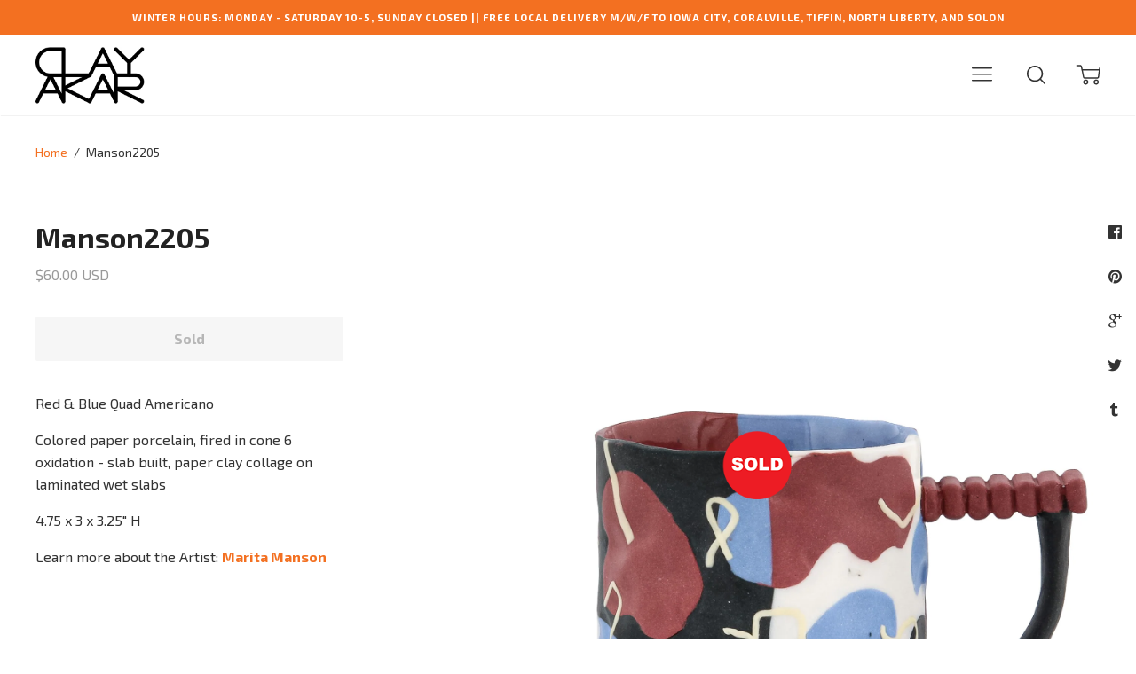

--- FILE ---
content_type: text/html; charset=utf-8
request_url: https://www.clayakar.com/products/manson2205-missing-measurements
body_size: 26355
content:

  




<!doctype html>
<!--[if lt IE 7]><html class="no-js lt-ie9 lt-ie8 lt-ie7" lang="en">
  <script src="//www.clayakar.com/cdn/shop/t/27/assets/raf.js?v=11172926445822972501474822772" type="text/javascript"></script>
  <![endif]-->
<!--[if IE 7]><html class="no-js lt-ie9 lt-ie8" lang="en"> <![endif]-->
<!--[if IE 8]><html class="no-js lt-ie9" lang="en"> <![endif]-->
<!--[if IE 9 ]><html class="ie9 no-js"> <![endif]-->
<!--[if (gt IE 9)|!(IE)]><!--> <html class="no-js"> <!--<![endif]-->
<head>

  <!-- Basic page needs ================================================== -->
  <meta charset="utf-8">
  <meta http-equiv="X-UA-Compatible" content="IE=edge,chrome=1">

  

  <!-- Title and description ================================================== -->
  <title>
  Marita Manson: Americano 2022, Red &amp; Blue Quad Mug &ndash; CLAYAKAR
  </title>

  
  
    

<meta name="description" content="Red &amp;amp; Blue Quad Americano Colored paper porcelain, fired in cone 6 oxidation - slab built, paper clay collage on laminated wet slabs 4.75 x 3 x 3.25&quot; H Learn more about the Artist: Marita Manson">
    
  
  

  <!-- Helpers ================================================== -->
  <!-- /snippets/social-meta-tags.liquid -->


  
    

<meta property="og:type" content="product">
    
  
  
    

<meta property="og:title" content="Manson2205">
    
  
  
  
    

<meta property="og:image" content="http://www.clayakar.com/cdn/shop/products/Manson220502_grande.jpg?v=1668725058">
    
  
  
    

<meta property="og:image:secure_url" content="https://www.clayakar.com/cdn/shop/products/Manson220502_grande.jpg?v=1668725058">
    
  
  
  
    

<meta property="og:image" content="http://www.clayakar.com/cdn/shop/products/Manson220504_grande.jpg?v=1668725057">
    
  
  
    

<meta property="og:image:secure_url" content="https://www.clayakar.com/cdn/shop/products/Manson220504_grande.jpg?v=1668725057">
    
  
  
  
    

<meta property="og:price:amount" content="60.00">
    
  
  
    

<meta property="og:price:currency" content="USD">
    
  


  
    

<meta property="og:description" content="Red &amp;amp; Blue Quad Americano Colored paper porcelain, fired in cone 6 oxidation - slab built, paper clay collage on laminated wet slabs 4.75 x 3 x 3.25&quot; H Learn more about the Artist: Marita Manson">
    
  

  <meta property="og:url" content="https://www.clayakar.com/products/manson2205-missing-measurements">
  <meta property="og:site_name" content="CLAYAKAR">





  <meta name="twitter:card" content="product">
  
    

<meta name="twitter:title" content="Manson2205">
    
  
  
    

<meta name="twitter:description" content="





Red &amp;amp; Blue Quad Americano






Colored paper porcelain, fired in cone 6 oxidation - slab built, paper clay collage on laminated wet slabs
4.75 x 3 x 3.25&quot; H
Learn more about the Artist: Marita Manson">
    
  
  
    

<meta name="twitter:image" content="https://www.clayakar.com/cdn/shop/products/Manson220502_medium.jpg?v=1668725058">
    
  
  
    

<meta name="twitter:image:width" content="240">
    
  
  
    

<meta name="twitter:image:height" content="240">
    
  
  <meta name="twitter:label1" content="Price">
  
  <meta name="twitter:data1" content="$60.00 USD">
  
  <meta name="twitter:label2" content="Brand">
  <meta name="twitter:data2" content="Marita Manson">
  


  <link rel="canonical" href="https://www.clayakar.com/products/manson2205-missing-measurements">
  <meta name="viewport" content="width=device-width,initial-scale=1,user-scalable=no">
  <meta name="theme-color" content="#f37021">

  <!-- CSS ================================================== -->
  <link href="//www.clayakar.com/cdn/shop/t/27/assets/slick.css?v=33053420449797970001474822773" rel="stylesheet" type="text/css" media="all" />
  <link href="//www.clayakar.com/cdn/shop/t/27/assets/style.scss.css?v=81734141315323566741769184559" rel="stylesheet" type="text/css" media="all" />
  













<!-- Body font -->


  
    
    
    
    
    <link href="//fonts.googleapis.com/css?family=Exo+2:400,400i,700,700i" rel="stylesheet" type="text/css" media="all" />
  



<!-- Header font -->


  
    
    
    <link href="//fonts.googleapis.com/css?family=Exo+2:400,400i,700,700i" rel="stylesheet" type="text/css" media="all" />
  



<!-- Logo font -->


  
    
    
    <link href="//fonts.googleapis.com/css?family=Tinos:400,400i,700,700i" rel="stylesheet" type="text/css" media="all" />
  




  <!-- Header hook for plugins ================================================== -->
  <script>window.performance && window.performance.mark && window.performance.mark('shopify.content_for_header.start');</script><meta name="google-site-verification" content="KKmQq3X7HZbXOhPK4PbsxkHvH8Zs1MFsHY4QQKbDsic">
<meta id="shopify-digital-wallet" name="shopify-digital-wallet" content="/14992706/digital_wallets/dialog">
<meta name="shopify-checkout-api-token" content="99eff658cb478c65f736731adba0e8ee">
<meta id="in-context-paypal-metadata" data-shop-id="14992706" data-venmo-supported="false" data-environment="production" data-locale="en_US" data-paypal-v4="true" data-currency="USD">
<link rel="alternate" type="application/json+oembed" href="https://www.clayakar.com/products/manson2205-missing-measurements.oembed">
<script async="async" src="/checkouts/internal/preloads.js?locale=en-US"></script>
<link rel="preconnect" href="https://shop.app" crossorigin="anonymous">
<script async="async" src="https://shop.app/checkouts/internal/preloads.js?locale=en-US&shop_id=14992706" crossorigin="anonymous"></script>
<script id="apple-pay-shop-capabilities" type="application/json">{"shopId":14992706,"countryCode":"US","currencyCode":"USD","merchantCapabilities":["supports3DS"],"merchantId":"gid:\/\/shopify\/Shop\/14992706","merchantName":"CLAYAKAR","requiredBillingContactFields":["postalAddress","email","phone"],"requiredShippingContactFields":["postalAddress","email","phone"],"shippingType":"shipping","supportedNetworks":["visa","masterCard","amex"],"total":{"type":"pending","label":"CLAYAKAR","amount":"1.00"},"shopifyPaymentsEnabled":true,"supportsSubscriptions":true}</script>
<script id="shopify-features" type="application/json">{"accessToken":"99eff658cb478c65f736731adba0e8ee","betas":["rich-media-storefront-analytics"],"domain":"www.clayakar.com","predictiveSearch":true,"shopId":14992706,"locale":"en"}</script>
<script>var Shopify = Shopify || {};
Shopify.shop = "clayvolution.myshopify.com";
Shopify.locale = "en";
Shopify.currency = {"active":"USD","rate":"1.0"};
Shopify.country = "US";
Shopify.theme = {"name":"Ira","id":69992773,"schema_name":null,"schema_version":null,"theme_store_id":790,"role":"main"};
Shopify.theme.handle = "null";
Shopify.theme.style = {"id":null,"handle":null};
Shopify.cdnHost = "www.clayakar.com/cdn";
Shopify.routes = Shopify.routes || {};
Shopify.routes.root = "/";</script>
<script type="module">!function(o){(o.Shopify=o.Shopify||{}).modules=!0}(window);</script>
<script>!function(o){function n(){var o=[];function n(){o.push(Array.prototype.slice.apply(arguments))}return n.q=o,n}var t=o.Shopify=o.Shopify||{};t.loadFeatures=n(),t.autoloadFeatures=n()}(window);</script>
<script>
  window.ShopifyPay = window.ShopifyPay || {};
  window.ShopifyPay.apiHost = "shop.app\/pay";
  window.ShopifyPay.redirectState = null;
</script>
<script id="shop-js-analytics" type="application/json">{"pageType":"product"}</script>
<script defer="defer" async type="module" src="//www.clayakar.com/cdn/shopifycloud/shop-js/modules/v2/client.init-shop-cart-sync_BT-GjEfc.en.esm.js"></script>
<script defer="defer" async type="module" src="//www.clayakar.com/cdn/shopifycloud/shop-js/modules/v2/chunk.common_D58fp_Oc.esm.js"></script>
<script defer="defer" async type="module" src="//www.clayakar.com/cdn/shopifycloud/shop-js/modules/v2/chunk.modal_xMitdFEc.esm.js"></script>
<script type="module">
  await import("//www.clayakar.com/cdn/shopifycloud/shop-js/modules/v2/client.init-shop-cart-sync_BT-GjEfc.en.esm.js");
await import("//www.clayakar.com/cdn/shopifycloud/shop-js/modules/v2/chunk.common_D58fp_Oc.esm.js");
await import("//www.clayakar.com/cdn/shopifycloud/shop-js/modules/v2/chunk.modal_xMitdFEc.esm.js");

  window.Shopify.SignInWithShop?.initShopCartSync?.({"fedCMEnabled":true,"windoidEnabled":true});

</script>
<script>
  window.Shopify = window.Shopify || {};
  if (!window.Shopify.featureAssets) window.Shopify.featureAssets = {};
  window.Shopify.featureAssets['shop-js'] = {"shop-cart-sync":["modules/v2/client.shop-cart-sync_DZOKe7Ll.en.esm.js","modules/v2/chunk.common_D58fp_Oc.esm.js","modules/v2/chunk.modal_xMitdFEc.esm.js"],"init-fed-cm":["modules/v2/client.init-fed-cm_B6oLuCjv.en.esm.js","modules/v2/chunk.common_D58fp_Oc.esm.js","modules/v2/chunk.modal_xMitdFEc.esm.js"],"shop-cash-offers":["modules/v2/client.shop-cash-offers_D2sdYoxE.en.esm.js","modules/v2/chunk.common_D58fp_Oc.esm.js","modules/v2/chunk.modal_xMitdFEc.esm.js"],"shop-login-button":["modules/v2/client.shop-login-button_QeVjl5Y3.en.esm.js","modules/v2/chunk.common_D58fp_Oc.esm.js","modules/v2/chunk.modal_xMitdFEc.esm.js"],"pay-button":["modules/v2/client.pay-button_DXTOsIq6.en.esm.js","modules/v2/chunk.common_D58fp_Oc.esm.js","modules/v2/chunk.modal_xMitdFEc.esm.js"],"shop-button":["modules/v2/client.shop-button_DQZHx9pm.en.esm.js","modules/v2/chunk.common_D58fp_Oc.esm.js","modules/v2/chunk.modal_xMitdFEc.esm.js"],"avatar":["modules/v2/client.avatar_BTnouDA3.en.esm.js"],"init-windoid":["modules/v2/client.init-windoid_CR1B-cfM.en.esm.js","modules/v2/chunk.common_D58fp_Oc.esm.js","modules/v2/chunk.modal_xMitdFEc.esm.js"],"init-shop-for-new-customer-accounts":["modules/v2/client.init-shop-for-new-customer-accounts_C_vY_xzh.en.esm.js","modules/v2/client.shop-login-button_QeVjl5Y3.en.esm.js","modules/v2/chunk.common_D58fp_Oc.esm.js","modules/v2/chunk.modal_xMitdFEc.esm.js"],"init-shop-email-lookup-coordinator":["modules/v2/client.init-shop-email-lookup-coordinator_BI7n9ZSv.en.esm.js","modules/v2/chunk.common_D58fp_Oc.esm.js","modules/v2/chunk.modal_xMitdFEc.esm.js"],"init-shop-cart-sync":["modules/v2/client.init-shop-cart-sync_BT-GjEfc.en.esm.js","modules/v2/chunk.common_D58fp_Oc.esm.js","modules/v2/chunk.modal_xMitdFEc.esm.js"],"shop-toast-manager":["modules/v2/client.shop-toast-manager_DiYdP3xc.en.esm.js","modules/v2/chunk.common_D58fp_Oc.esm.js","modules/v2/chunk.modal_xMitdFEc.esm.js"],"init-customer-accounts":["modules/v2/client.init-customer-accounts_D9ZNqS-Q.en.esm.js","modules/v2/client.shop-login-button_QeVjl5Y3.en.esm.js","modules/v2/chunk.common_D58fp_Oc.esm.js","modules/v2/chunk.modal_xMitdFEc.esm.js"],"init-customer-accounts-sign-up":["modules/v2/client.init-customer-accounts-sign-up_iGw4briv.en.esm.js","modules/v2/client.shop-login-button_QeVjl5Y3.en.esm.js","modules/v2/chunk.common_D58fp_Oc.esm.js","modules/v2/chunk.modal_xMitdFEc.esm.js"],"shop-follow-button":["modules/v2/client.shop-follow-button_CqMgW2wH.en.esm.js","modules/v2/chunk.common_D58fp_Oc.esm.js","modules/v2/chunk.modal_xMitdFEc.esm.js"],"checkout-modal":["modules/v2/client.checkout-modal_xHeaAweL.en.esm.js","modules/v2/chunk.common_D58fp_Oc.esm.js","modules/v2/chunk.modal_xMitdFEc.esm.js"],"shop-login":["modules/v2/client.shop-login_D91U-Q7h.en.esm.js","modules/v2/chunk.common_D58fp_Oc.esm.js","modules/v2/chunk.modal_xMitdFEc.esm.js"],"lead-capture":["modules/v2/client.lead-capture_BJmE1dJe.en.esm.js","modules/v2/chunk.common_D58fp_Oc.esm.js","modules/v2/chunk.modal_xMitdFEc.esm.js"],"payment-terms":["modules/v2/client.payment-terms_Ci9AEqFq.en.esm.js","modules/v2/chunk.common_D58fp_Oc.esm.js","modules/v2/chunk.modal_xMitdFEc.esm.js"]};
</script>
<script>(function() {
  var isLoaded = false;
  function asyncLoad() {
    if (isLoaded) return;
    isLoaded = true;
    var urls = ["https:\/\/chimpstatic.com\/mcjs-connected\/js\/users\/2bea1a84750965a0fd6d67787\/9b446eef0211bc675b142e618.js?shop=clayvolution.myshopify.com","https:\/\/gift-reggie.eshopadmin.com\/static\/js\/agglomeration.js?shop=clayvolution.myshopify.com","https:\/\/shopify-saasphoto-embed.herokuapp.com\/assets\/saasphoto-embed-b847f4623064b6b1c9be07634d91acb549c04c30a9d23a32635675370068ae9a.js?shop=clayvolution.myshopify.com","https:\/\/d3azqz9xba9gwd.cloudfront.net\/storage\/scripts\/clayvolution.20230727021837.scripttag.js?shop=clayvolution.myshopify.com","https:\/\/chimpstatic.com\/mcjs-connected\/js\/users\/2bea1a84750965a0fd6d67787\/2af18a91f6513c4b550a0d88e.js?shop=clayvolution.myshopify.com","https:\/\/cdn.hextom.com\/js\/eventpromotionbar.js?shop=clayvolution.myshopify.com"];
    for (var i = 0; i < urls.length; i++) {
      var s = document.createElement('script');
      s.type = 'text/javascript';
      s.async = true;
      s.src = urls[i];
      var x = document.getElementsByTagName('script')[0];
      x.parentNode.insertBefore(s, x);
    }
  };
  if(window.attachEvent) {
    window.attachEvent('onload', asyncLoad);
  } else {
    window.addEventListener('load', asyncLoad, false);
  }
})();</script>
<script id="__st">var __st={"a":14992706,"offset":-21600,"reqid":"8af664e0-d43c-443e-9f62-07de38ace623-1769401351","pageurl":"www.clayakar.com\/products\/manson2205-missing-measurements","u":"ca2f4751e66c","p":"product","rtyp":"product","rid":7321057951832};</script>
<script>window.ShopifyPaypalV4VisibilityTracking = true;</script>
<script id="captcha-bootstrap">!function(){'use strict';const t='contact',e='account',n='new_comment',o=[[t,t],['blogs',n],['comments',n],[t,'customer']],c=[[e,'customer_login'],[e,'guest_login'],[e,'recover_customer_password'],[e,'create_customer']],r=t=>t.map((([t,e])=>`form[action*='/${t}']:not([data-nocaptcha='true']) input[name='form_type'][value='${e}']`)).join(','),a=t=>()=>t?[...document.querySelectorAll(t)].map((t=>t.form)):[];function s(){const t=[...o],e=r(t);return a(e)}const i='password',u='form_key',d=['recaptcha-v3-token','g-recaptcha-response','h-captcha-response',i],f=()=>{try{return window.sessionStorage}catch{return}},m='__shopify_v',_=t=>t.elements[u];function p(t,e,n=!1){try{const o=window.sessionStorage,c=JSON.parse(o.getItem(e)),{data:r}=function(t){const{data:e,action:n}=t;return t[m]||n?{data:e,action:n}:{data:t,action:n}}(c);for(const[e,n]of Object.entries(r))t.elements[e]&&(t.elements[e].value=n);n&&o.removeItem(e)}catch(o){console.error('form repopulation failed',{error:o})}}const l='form_type',E='cptcha';function T(t){t.dataset[E]=!0}const w=window,h=w.document,L='Shopify',v='ce_forms',y='captcha';let A=!1;((t,e)=>{const n=(g='f06e6c50-85a8-45c8-87d0-21a2b65856fe',I='https://cdn.shopify.com/shopifycloud/storefront-forms-hcaptcha/ce_storefront_forms_captcha_hcaptcha.v1.5.2.iife.js',D={infoText:'Protected by hCaptcha',privacyText:'Privacy',termsText:'Terms'},(t,e,n)=>{const o=w[L][v],c=o.bindForm;if(c)return c(t,g,e,D).then(n);var r;o.q.push([[t,g,e,D],n]),r=I,A||(h.body.append(Object.assign(h.createElement('script'),{id:'captcha-provider',async:!0,src:r})),A=!0)});var g,I,D;w[L]=w[L]||{},w[L][v]=w[L][v]||{},w[L][v].q=[],w[L][y]=w[L][y]||{},w[L][y].protect=function(t,e){n(t,void 0,e),T(t)},Object.freeze(w[L][y]),function(t,e,n,w,h,L){const[v,y,A,g]=function(t,e,n){const i=e?o:[],u=t?c:[],d=[...i,...u],f=r(d),m=r(i),_=r(d.filter((([t,e])=>n.includes(e))));return[a(f),a(m),a(_),s()]}(w,h,L),I=t=>{const e=t.target;return e instanceof HTMLFormElement?e:e&&e.form},D=t=>v().includes(t);t.addEventListener('submit',(t=>{const e=I(t);if(!e)return;const n=D(e)&&!e.dataset.hcaptchaBound&&!e.dataset.recaptchaBound,o=_(e),c=g().includes(e)&&(!o||!o.value);(n||c)&&t.preventDefault(),c&&!n&&(function(t){try{if(!f())return;!function(t){const e=f();if(!e)return;const n=_(t);if(!n)return;const o=n.value;o&&e.removeItem(o)}(t);const e=Array.from(Array(32),(()=>Math.random().toString(36)[2])).join('');!function(t,e){_(t)||t.append(Object.assign(document.createElement('input'),{type:'hidden',name:u})),t.elements[u].value=e}(t,e),function(t,e){const n=f();if(!n)return;const o=[...t.querySelectorAll(`input[type='${i}']`)].map((({name:t})=>t)),c=[...d,...o],r={};for(const[a,s]of new FormData(t).entries())c.includes(a)||(r[a]=s);n.setItem(e,JSON.stringify({[m]:1,action:t.action,data:r}))}(t,e)}catch(e){console.error('failed to persist form',e)}}(e),e.submit())}));const S=(t,e)=>{t&&!t.dataset[E]&&(n(t,e.some((e=>e===t))),T(t))};for(const o of['focusin','change'])t.addEventListener(o,(t=>{const e=I(t);D(e)&&S(e,y())}));const B=e.get('form_key'),M=e.get(l),P=B&&M;t.addEventListener('DOMContentLoaded',(()=>{const t=y();if(P)for(const e of t)e.elements[l].value===M&&p(e,B);[...new Set([...A(),...v().filter((t=>'true'===t.dataset.shopifyCaptcha))])].forEach((e=>S(e,t)))}))}(h,new URLSearchParams(w.location.search),n,t,e,['guest_login'])})(!0,!0)}();</script>
<script integrity="sha256-4kQ18oKyAcykRKYeNunJcIwy7WH5gtpwJnB7kiuLZ1E=" data-source-attribution="shopify.loadfeatures" defer="defer" src="//www.clayakar.com/cdn/shopifycloud/storefront/assets/storefront/load_feature-a0a9edcb.js" crossorigin="anonymous"></script>
<script crossorigin="anonymous" defer="defer" src="//www.clayakar.com/cdn/shopifycloud/storefront/assets/shopify_pay/storefront-65b4c6d7.js?v=20250812"></script>
<script data-source-attribution="shopify.dynamic_checkout.dynamic.init">var Shopify=Shopify||{};Shopify.PaymentButton=Shopify.PaymentButton||{isStorefrontPortableWallets:!0,init:function(){window.Shopify.PaymentButton.init=function(){};var t=document.createElement("script");t.src="https://www.clayakar.com/cdn/shopifycloud/portable-wallets/latest/portable-wallets.en.js",t.type="module",document.head.appendChild(t)}};
</script>
<script data-source-attribution="shopify.dynamic_checkout.buyer_consent">
  function portableWalletsHideBuyerConsent(e){var t=document.getElementById("shopify-buyer-consent"),n=document.getElementById("shopify-subscription-policy-button");t&&n&&(t.classList.add("hidden"),t.setAttribute("aria-hidden","true"),n.removeEventListener("click",e))}function portableWalletsShowBuyerConsent(e){var t=document.getElementById("shopify-buyer-consent"),n=document.getElementById("shopify-subscription-policy-button");t&&n&&(t.classList.remove("hidden"),t.removeAttribute("aria-hidden"),n.addEventListener("click",e))}window.Shopify?.PaymentButton&&(window.Shopify.PaymentButton.hideBuyerConsent=portableWalletsHideBuyerConsent,window.Shopify.PaymentButton.showBuyerConsent=portableWalletsShowBuyerConsent);
</script>
<script data-source-attribution="shopify.dynamic_checkout.cart.bootstrap">document.addEventListener("DOMContentLoaded",(function(){function t(){return document.querySelector("shopify-accelerated-checkout-cart, shopify-accelerated-checkout")}if(t())Shopify.PaymentButton.init();else{new MutationObserver((function(e,n){t()&&(Shopify.PaymentButton.init(),n.disconnect())})).observe(document.body,{childList:!0,subtree:!0})}}));
</script>
<script id='scb4127' type='text/javascript' async='' src='https://www.clayakar.com/cdn/shopifycloud/privacy-banner/storefront-banner.js'></script><link id="shopify-accelerated-checkout-styles" rel="stylesheet" media="screen" href="https://www.clayakar.com/cdn/shopifycloud/portable-wallets/latest/accelerated-checkout-backwards-compat.css" crossorigin="anonymous">
<style id="shopify-accelerated-checkout-cart">
        #shopify-buyer-consent {
  margin-top: 1em;
  display: inline-block;
  width: 100%;
}

#shopify-buyer-consent.hidden {
  display: none;
}

#shopify-subscription-policy-button {
  background: none;
  border: none;
  padding: 0;
  text-decoration: underline;
  font-size: inherit;
  cursor: pointer;
}

#shopify-subscription-policy-button::before {
  box-shadow: none;
}

      </style>

<script>window.performance && window.performance.mark && window.performance.mark('shopify.content_for_header.end');</script>
  <!-- /snippets/oldIE-js.liquid -->


<!--[if lt IE 9]>
<script src="//cdnjs.cloudflare.com/ajax/libs/html5shiv/3.7.2/html5shiv.min.js" type="text/javascript"></script>


<script src="//cdnjs.cloudflare.com/ajax/libs/html5shiv/3.7.2/html5shiv.min.js" type="text/javascript"></script>
<script src="//www.clayakar.com/cdn/shop/t/27/assets/respond.min.js?v=52248677837542619231474822772" type="text/javascript"></script>
<link href="//www.clayakar.com/cdn/shop/t/27/assets/respond-proxy.html" id="respond-proxy" rel="respond-proxy" />
<link href="//www.clayakar.com/search?q=a40fe35b5b33c9aeeeb73264d4587310" id="respond-redirect" rel="respond-redirect" />
<script src="//www.clayakar.com/search?q=a40fe35b5b33c9aeeeb73264d4587310" type="text/javascript"></script>


<![endif]-->


<!--[if lt IE 10]>
<script src="//www.clayakar.com/cdn/shop/t/27/assets/raf.js?v=11172926445822972501474822772" type="text/javascript"></script>
<![endif]-->




  <script src="//ajax.googleapis.com/ajax/libs/jquery/1.11.0/jquery.min.js" type="text/javascript"></script>
  <script src="//www.clayakar.com/cdn/shop/t/27/assets/modernizr.min.js?v=137617515274177302221474822772" type="text/javascript"></script>
  <script src="//www.clayakar.com/cdn/shop/t/27/assets/jquery.fitvids.js?v=174147296412757632831476727586" type="text/javascript"></script>


  

  <script src="https://ajax.googleapis.com/ajax/libs/webfont/1.5.18/webfont.js"></script>
  <script>
    $(document).ready(function(){
      // Target your .container, .wrapper, .post, etc.
      $(".main-content").fitVids({ customSelector: "iframe[src^='https://host.clayakar.com']"});
    });
  </script>


  <script src="//www.clayakar.com/cdn/shop/t/27/assets/libraries.min.js?v=85894768790747955291474822771" type="text/javascript"></script>

  
  

  
  

  

  <link href="//www.clayakar.com/cdn/shop/t/27/assets/scm-product-label.css?v=174200939534338263071475206286" rel="stylesheet" type="text/css" media="all" />
<link href="//www.clayakar.com/cdn/shop/t/27/assets/sma-deco-label.css?v=131488227116920351261689136028" rel="stylesheet" type="text/css" media="all" />

<script>
    if ((typeof SECOMAPP) == 'undefined') {
        var SECOMAPP = {};
    }

    if ((typeof SECOMAPP.pl) == 'undefined') {
        SECOMAPP.pl = {};
    }

    
    SECOMAPP.pl.piRegex='.product-single__photos img';
    

    

    
    

    
    SECOMAPP.pl.lpsPath='.grid__item a .cell-wrapper';
    

    
    SECOMAPP.pl.pisRegex='.grid--masonry .grid__item a';
    
</script>


    <script>
        SECOMAPP.page = 'product';
        SECOMAPP.pl.product = {
            id: 7321057951832,
        published_at: "2024-12-16 18:13:01 -0600",
            price: 6000,  
        tags: ["Americano","Mug"], 
        variants: [  {
            id: 40155444117592,
            price: 6000  ,
            inventory_quantity: 0  ,
            inventory_management: 'shopify'  ,
            weight: 454   } 
            
        ],
            collections: [  263731019864,  467490898221,  ]
        };
    </script>


    <script src="//www.clayakar.com/cdn/shop/t/27/assets/scm-product-label.js?v=143155911244189048831690424319" async></script>

  <script>
    ;(function() {
          const checkDone = setInterval(function(){
                  if (document.readyState == "complete") {
                    clearInterval(checkDone)
                    setTimeout(function(){
                      if (typeof SECOMAPP !== "undefined" && typeof SECOMAPP.pl !== "undefined") {     
                        SECOMAPP.pl.labelCollections(true); 
                      }
                    },1000);
                 }
          }, 1500);
      
          let pushState = history.pushState;
          let replaceState = history.replaceState;
      
          history.pushState = function() {
              pushState.apply(history, arguments);
              window.dispatchEvent(new Event('pushstate'));
              window.dispatchEvent(new Event('locationchange'));
          };
      
          history.replaceState = function() {
              replaceState.apply(history, arguments);
              window.dispatchEvent(new Event('replacestate'));
              window.dispatchEvent(new Event('locationchange'));
          };
      
          window.addEventListener('popstate', function() {
              window.dispatchEvent(new Event('locationchange'))
          });
      })();
      window.addEventListener('locationchange', function(){
          setTimeout(function(){
            if (typeof SECOMAPP !== "undefined" && typeof SECOMAPP.pl !== "undefined") {
              if (SECOMAPP.page === "product") {
                  var queryString = window.location.search;
                  var urlParams = new URLSearchParams(queryString);
                  var variant = urlParams.get('variant');
                  SECOMAPP.pl.showLabel(variant );
              }
              SECOMAPP.pl.labelCollections(true);
            }
          },1000);
      })
  </script>
<link href="https://monorail-edge.shopifysvc.com" rel="dns-prefetch">
<script>(function(){if ("sendBeacon" in navigator && "performance" in window) {try {var session_token_from_headers = performance.getEntriesByType('navigation')[0].serverTiming.find(x => x.name == '_s').description;} catch {var session_token_from_headers = undefined;}var session_cookie_matches = document.cookie.match(/_shopify_s=([^;]*)/);var session_token_from_cookie = session_cookie_matches && session_cookie_matches.length === 2 ? session_cookie_matches[1] : "";var session_token = session_token_from_headers || session_token_from_cookie || "";function handle_abandonment_event(e) {var entries = performance.getEntries().filter(function(entry) {return /monorail-edge.shopifysvc.com/.test(entry.name);});if (!window.abandonment_tracked && entries.length === 0) {window.abandonment_tracked = true;var currentMs = Date.now();var navigation_start = performance.timing.navigationStart;var payload = {shop_id: 14992706,url: window.location.href,navigation_start,duration: currentMs - navigation_start,session_token,page_type: "product"};window.navigator.sendBeacon("https://monorail-edge.shopifysvc.com/v1/produce", JSON.stringify({schema_id: "online_store_buyer_site_abandonment/1.1",payload: payload,metadata: {event_created_at_ms: currentMs,event_sent_at_ms: currentMs}}));}}window.addEventListener('pagehide', handle_abandonment_event);}}());</script>
<script id="web-pixels-manager-setup">(function e(e,d,r,n,o){if(void 0===o&&(o={}),!Boolean(null===(a=null===(i=window.Shopify)||void 0===i?void 0:i.analytics)||void 0===a?void 0:a.replayQueue)){var i,a;window.Shopify=window.Shopify||{};var t=window.Shopify;t.analytics=t.analytics||{};var s=t.analytics;s.replayQueue=[],s.publish=function(e,d,r){return s.replayQueue.push([e,d,r]),!0};try{self.performance.mark("wpm:start")}catch(e){}var l=function(){var e={modern:/Edge?\/(1{2}[4-9]|1[2-9]\d|[2-9]\d{2}|\d{4,})\.\d+(\.\d+|)|Firefox\/(1{2}[4-9]|1[2-9]\d|[2-9]\d{2}|\d{4,})\.\d+(\.\d+|)|Chrom(ium|e)\/(9{2}|\d{3,})\.\d+(\.\d+|)|(Maci|X1{2}).+ Version\/(15\.\d+|(1[6-9]|[2-9]\d|\d{3,})\.\d+)([,.]\d+|)( \(\w+\)|)( Mobile\/\w+|) Safari\/|Chrome.+OPR\/(9{2}|\d{3,})\.\d+\.\d+|(CPU[ +]OS|iPhone[ +]OS|CPU[ +]iPhone|CPU IPhone OS|CPU iPad OS)[ +]+(15[._]\d+|(1[6-9]|[2-9]\d|\d{3,})[._]\d+)([._]\d+|)|Android:?[ /-](13[3-9]|1[4-9]\d|[2-9]\d{2}|\d{4,})(\.\d+|)(\.\d+|)|Android.+Firefox\/(13[5-9]|1[4-9]\d|[2-9]\d{2}|\d{4,})\.\d+(\.\d+|)|Android.+Chrom(ium|e)\/(13[3-9]|1[4-9]\d|[2-9]\d{2}|\d{4,})\.\d+(\.\d+|)|SamsungBrowser\/([2-9]\d|\d{3,})\.\d+/,legacy:/Edge?\/(1[6-9]|[2-9]\d|\d{3,})\.\d+(\.\d+|)|Firefox\/(5[4-9]|[6-9]\d|\d{3,})\.\d+(\.\d+|)|Chrom(ium|e)\/(5[1-9]|[6-9]\d|\d{3,})\.\d+(\.\d+|)([\d.]+$|.*Safari\/(?![\d.]+ Edge\/[\d.]+$))|(Maci|X1{2}).+ Version\/(10\.\d+|(1[1-9]|[2-9]\d|\d{3,})\.\d+)([,.]\d+|)( \(\w+\)|)( Mobile\/\w+|) Safari\/|Chrome.+OPR\/(3[89]|[4-9]\d|\d{3,})\.\d+\.\d+|(CPU[ +]OS|iPhone[ +]OS|CPU[ +]iPhone|CPU IPhone OS|CPU iPad OS)[ +]+(10[._]\d+|(1[1-9]|[2-9]\d|\d{3,})[._]\d+)([._]\d+|)|Android:?[ /-](13[3-9]|1[4-9]\d|[2-9]\d{2}|\d{4,})(\.\d+|)(\.\d+|)|Mobile Safari.+OPR\/([89]\d|\d{3,})\.\d+\.\d+|Android.+Firefox\/(13[5-9]|1[4-9]\d|[2-9]\d{2}|\d{4,})\.\d+(\.\d+|)|Android.+Chrom(ium|e)\/(13[3-9]|1[4-9]\d|[2-9]\d{2}|\d{4,})\.\d+(\.\d+|)|Android.+(UC? ?Browser|UCWEB|U3)[ /]?(15\.([5-9]|\d{2,})|(1[6-9]|[2-9]\d|\d{3,})\.\d+)\.\d+|SamsungBrowser\/(5\.\d+|([6-9]|\d{2,})\.\d+)|Android.+MQ{2}Browser\/(14(\.(9|\d{2,})|)|(1[5-9]|[2-9]\d|\d{3,})(\.\d+|))(\.\d+|)|K[Aa][Ii]OS\/(3\.\d+|([4-9]|\d{2,})\.\d+)(\.\d+|)/},d=e.modern,r=e.legacy,n=navigator.userAgent;return n.match(d)?"modern":n.match(r)?"legacy":"unknown"}(),u="modern"===l?"modern":"legacy",c=(null!=n?n:{modern:"",legacy:""})[u],f=function(e){return[e.baseUrl,"/wpm","/b",e.hashVersion,"modern"===e.buildTarget?"m":"l",".js"].join("")}({baseUrl:d,hashVersion:r,buildTarget:u}),m=function(e){var d=e.version,r=e.bundleTarget,n=e.surface,o=e.pageUrl,i=e.monorailEndpoint;return{emit:function(e){var a=e.status,t=e.errorMsg,s=(new Date).getTime(),l=JSON.stringify({metadata:{event_sent_at_ms:s},events:[{schema_id:"web_pixels_manager_load/3.1",payload:{version:d,bundle_target:r,page_url:o,status:a,surface:n,error_msg:t},metadata:{event_created_at_ms:s}}]});if(!i)return console&&console.warn&&console.warn("[Web Pixels Manager] No Monorail endpoint provided, skipping logging."),!1;try{return self.navigator.sendBeacon.bind(self.navigator)(i,l)}catch(e){}var u=new XMLHttpRequest;try{return u.open("POST",i,!0),u.setRequestHeader("Content-Type","text/plain"),u.send(l),!0}catch(e){return console&&console.warn&&console.warn("[Web Pixels Manager] Got an unhandled error while logging to Monorail."),!1}}}}({version:r,bundleTarget:l,surface:e.surface,pageUrl:self.location.href,monorailEndpoint:e.monorailEndpoint});try{o.browserTarget=l,function(e){var d=e.src,r=e.async,n=void 0===r||r,o=e.onload,i=e.onerror,a=e.sri,t=e.scriptDataAttributes,s=void 0===t?{}:t,l=document.createElement("script"),u=document.querySelector("head"),c=document.querySelector("body");if(l.async=n,l.src=d,a&&(l.integrity=a,l.crossOrigin="anonymous"),s)for(var f in s)if(Object.prototype.hasOwnProperty.call(s,f))try{l.dataset[f]=s[f]}catch(e){}if(o&&l.addEventListener("load",o),i&&l.addEventListener("error",i),u)u.appendChild(l);else{if(!c)throw new Error("Did not find a head or body element to append the script");c.appendChild(l)}}({src:f,async:!0,onload:function(){if(!function(){var e,d;return Boolean(null===(d=null===(e=window.Shopify)||void 0===e?void 0:e.analytics)||void 0===d?void 0:d.initialized)}()){var d=window.webPixelsManager.init(e)||void 0;if(d){var r=window.Shopify.analytics;r.replayQueue.forEach((function(e){var r=e[0],n=e[1],o=e[2];d.publishCustomEvent(r,n,o)})),r.replayQueue=[],r.publish=d.publishCustomEvent,r.visitor=d.visitor,r.initialized=!0}}},onerror:function(){return m.emit({status:"failed",errorMsg:"".concat(f," has failed to load")})},sri:function(e){var d=/^sha384-[A-Za-z0-9+/=]+$/;return"string"==typeof e&&d.test(e)}(c)?c:"",scriptDataAttributes:o}),m.emit({status:"loading"})}catch(e){m.emit({status:"failed",errorMsg:(null==e?void 0:e.message)||"Unknown error"})}}})({shopId: 14992706,storefrontBaseUrl: "https://www.clayakar.com",extensionsBaseUrl: "https://extensions.shopifycdn.com/cdn/shopifycloud/web-pixels-manager",monorailEndpoint: "https://monorail-edge.shopifysvc.com/unstable/produce_batch",surface: "storefront-renderer",enabledBetaFlags: ["2dca8a86"],webPixelsConfigList: [{"id":"783024429","configuration":"{\"config\":\"{\\\"pixel_id\\\":\\\"AW-598086851\\\",\\\"target_country\\\":\\\"US\\\",\\\"gtag_events\\\":[{\\\"type\\\":\\\"search\\\",\\\"action_label\\\":\\\"AW-598086851\\\/zUj5CJfkz9wBEMOpmJ0C\\\"},{\\\"type\\\":\\\"begin_checkout\\\",\\\"action_label\\\":\\\"AW-598086851\\\/HpvkCJTkz9wBEMOpmJ0C\\\"},{\\\"type\\\":\\\"view_item\\\",\\\"action_label\\\":[\\\"AW-598086851\\\/ViXyCI7kz9wBEMOpmJ0C\\\",\\\"MC-GQ6K7MTZH4\\\"]},{\\\"type\\\":\\\"purchase\\\",\\\"action_label\\\":[\\\"AW-598086851\\\/6dq3CIvkz9wBEMOpmJ0C\\\",\\\"MC-GQ6K7MTZH4\\\"]},{\\\"type\\\":\\\"page_view\\\",\\\"action_label\\\":[\\\"AW-598086851\\\/8Xu0CIjkz9wBEMOpmJ0C\\\",\\\"MC-GQ6K7MTZH4\\\"]},{\\\"type\\\":\\\"add_payment_info\\\",\\\"action_label\\\":\\\"AW-598086851\\\/KvUNCJrkz9wBEMOpmJ0C\\\"},{\\\"type\\\":\\\"add_to_cart\\\",\\\"action_label\\\":\\\"AW-598086851\\\/oC8nCJHkz9wBEMOpmJ0C\\\"}],\\\"enable_monitoring_mode\\\":false}\"}","eventPayloadVersion":"v1","runtimeContext":"OPEN","scriptVersion":"b2a88bafab3e21179ed38636efcd8a93","type":"APP","apiClientId":1780363,"privacyPurposes":[],"dataSharingAdjustments":{"protectedCustomerApprovalScopes":["read_customer_address","read_customer_email","read_customer_name","read_customer_personal_data","read_customer_phone"]}},{"id":"301072685","configuration":"{\"pixel_id\":\"1442550265948396\",\"pixel_type\":\"facebook_pixel\",\"metaapp_system_user_token\":\"-\"}","eventPayloadVersion":"v1","runtimeContext":"OPEN","scriptVersion":"ca16bc87fe92b6042fbaa3acc2fbdaa6","type":"APP","apiClientId":2329312,"privacyPurposes":["ANALYTICS","MARKETING","SALE_OF_DATA"],"dataSharingAdjustments":{"protectedCustomerApprovalScopes":["read_customer_address","read_customer_email","read_customer_name","read_customer_personal_data","read_customer_phone"]}},{"id":"132972845","eventPayloadVersion":"v1","runtimeContext":"LAX","scriptVersion":"1","type":"CUSTOM","privacyPurposes":["MARKETING"],"name":"Meta pixel (migrated)"},{"id":"144539949","eventPayloadVersion":"v1","runtimeContext":"LAX","scriptVersion":"1","type":"CUSTOM","privacyPurposes":["ANALYTICS"],"name":"Google Analytics tag (migrated)"},{"id":"shopify-app-pixel","configuration":"{}","eventPayloadVersion":"v1","runtimeContext":"STRICT","scriptVersion":"0450","apiClientId":"shopify-pixel","type":"APP","privacyPurposes":["ANALYTICS","MARKETING"]},{"id":"shopify-custom-pixel","eventPayloadVersion":"v1","runtimeContext":"LAX","scriptVersion":"0450","apiClientId":"shopify-pixel","type":"CUSTOM","privacyPurposes":["ANALYTICS","MARKETING"]}],isMerchantRequest: false,initData: {"shop":{"name":"CLAYAKAR","paymentSettings":{"currencyCode":"USD"},"myshopifyDomain":"clayvolution.myshopify.com","countryCode":"US","storefrontUrl":"https:\/\/www.clayakar.com"},"customer":null,"cart":null,"checkout":null,"productVariants":[{"price":{"amount":60.0,"currencyCode":"USD"},"product":{"title":"Manson2205","vendor":"Marita Manson","id":"7321057951832","untranslatedTitle":"Manson2205","url":"\/products\/manson2205-missing-measurements","type":"Collection_Mugs"},"id":"40155444117592","image":{"src":"\/\/www.clayakar.com\/cdn\/shop\/products\/Manson220502.jpg?v=1668725058"},"sku":"","title":"Default Title","untranslatedTitle":"Default Title"}],"purchasingCompany":null},},"https://www.clayakar.com/cdn","fcfee988w5aeb613cpc8e4bc33m6693e112",{"modern":"","legacy":""},{"shopId":"14992706","storefrontBaseUrl":"https:\/\/www.clayakar.com","extensionBaseUrl":"https:\/\/extensions.shopifycdn.com\/cdn\/shopifycloud\/web-pixels-manager","surface":"storefront-renderer","enabledBetaFlags":"[\"2dca8a86\"]","isMerchantRequest":"false","hashVersion":"fcfee988w5aeb613cpc8e4bc33m6693e112","publish":"custom","events":"[[\"page_viewed\",{}],[\"product_viewed\",{\"productVariant\":{\"price\":{\"amount\":60.0,\"currencyCode\":\"USD\"},\"product\":{\"title\":\"Manson2205\",\"vendor\":\"Marita Manson\",\"id\":\"7321057951832\",\"untranslatedTitle\":\"Manson2205\",\"url\":\"\/products\/manson2205-missing-measurements\",\"type\":\"Collection_Mugs\"},\"id\":\"40155444117592\",\"image\":{\"src\":\"\/\/www.clayakar.com\/cdn\/shop\/products\/Manson220502.jpg?v=1668725058\"},\"sku\":\"\",\"title\":\"Default Title\",\"untranslatedTitle\":\"Default Title\"}}]]"});</script><script>
  window.ShopifyAnalytics = window.ShopifyAnalytics || {};
  window.ShopifyAnalytics.meta = window.ShopifyAnalytics.meta || {};
  window.ShopifyAnalytics.meta.currency = 'USD';
  var meta = {"product":{"id":7321057951832,"gid":"gid:\/\/shopify\/Product\/7321057951832","vendor":"Marita Manson","type":"Collection_Mugs","handle":"manson2205-missing-measurements","variants":[{"id":40155444117592,"price":6000,"name":"Manson2205","public_title":null,"sku":""}],"remote":false},"page":{"pageType":"product","resourceType":"product","resourceId":7321057951832,"requestId":"8af664e0-d43c-443e-9f62-07de38ace623-1769401351"}};
  for (var attr in meta) {
    window.ShopifyAnalytics.meta[attr] = meta[attr];
  }
</script>
<script class="analytics">
  (function () {
    var customDocumentWrite = function(content) {
      var jquery = null;

      if (window.jQuery) {
        jquery = window.jQuery;
      } else if (window.Checkout && window.Checkout.$) {
        jquery = window.Checkout.$;
      }

      if (jquery) {
        jquery('body').append(content);
      }
    };

    var hasLoggedConversion = function(token) {
      if (token) {
        return document.cookie.indexOf('loggedConversion=' + token) !== -1;
      }
      return false;
    }

    var setCookieIfConversion = function(token) {
      if (token) {
        var twoMonthsFromNow = new Date(Date.now());
        twoMonthsFromNow.setMonth(twoMonthsFromNow.getMonth() + 2);

        document.cookie = 'loggedConversion=' + token + '; expires=' + twoMonthsFromNow;
      }
    }

    var trekkie = window.ShopifyAnalytics.lib = window.trekkie = window.trekkie || [];
    if (trekkie.integrations) {
      return;
    }
    trekkie.methods = [
      'identify',
      'page',
      'ready',
      'track',
      'trackForm',
      'trackLink'
    ];
    trekkie.factory = function(method) {
      return function() {
        var args = Array.prototype.slice.call(arguments);
        args.unshift(method);
        trekkie.push(args);
        return trekkie;
      };
    };
    for (var i = 0; i < trekkie.methods.length; i++) {
      var key = trekkie.methods[i];
      trekkie[key] = trekkie.factory(key);
    }
    trekkie.load = function(config) {
      trekkie.config = config || {};
      trekkie.config.initialDocumentCookie = document.cookie;
      var first = document.getElementsByTagName('script')[0];
      var script = document.createElement('script');
      script.type = 'text/javascript';
      script.onerror = function(e) {
        var scriptFallback = document.createElement('script');
        scriptFallback.type = 'text/javascript';
        scriptFallback.onerror = function(error) {
                var Monorail = {
      produce: function produce(monorailDomain, schemaId, payload) {
        var currentMs = new Date().getTime();
        var event = {
          schema_id: schemaId,
          payload: payload,
          metadata: {
            event_created_at_ms: currentMs,
            event_sent_at_ms: currentMs
          }
        };
        return Monorail.sendRequest("https://" + monorailDomain + "/v1/produce", JSON.stringify(event));
      },
      sendRequest: function sendRequest(endpointUrl, payload) {
        // Try the sendBeacon API
        if (window && window.navigator && typeof window.navigator.sendBeacon === 'function' && typeof window.Blob === 'function' && !Monorail.isIos12()) {
          var blobData = new window.Blob([payload], {
            type: 'text/plain'
          });

          if (window.navigator.sendBeacon(endpointUrl, blobData)) {
            return true;
          } // sendBeacon was not successful

        } // XHR beacon

        var xhr = new XMLHttpRequest();

        try {
          xhr.open('POST', endpointUrl);
          xhr.setRequestHeader('Content-Type', 'text/plain');
          xhr.send(payload);
        } catch (e) {
          console.log(e);
        }

        return false;
      },
      isIos12: function isIos12() {
        return window.navigator.userAgent.lastIndexOf('iPhone; CPU iPhone OS 12_') !== -1 || window.navigator.userAgent.lastIndexOf('iPad; CPU OS 12_') !== -1;
      }
    };
    Monorail.produce('monorail-edge.shopifysvc.com',
      'trekkie_storefront_load_errors/1.1',
      {shop_id: 14992706,
      theme_id: 69992773,
      app_name: "storefront",
      context_url: window.location.href,
      source_url: "//www.clayakar.com/cdn/s/trekkie.storefront.8d95595f799fbf7e1d32231b9a28fd43b70c67d3.min.js"});

        };
        scriptFallback.async = true;
        scriptFallback.src = '//www.clayakar.com/cdn/s/trekkie.storefront.8d95595f799fbf7e1d32231b9a28fd43b70c67d3.min.js';
        first.parentNode.insertBefore(scriptFallback, first);
      };
      script.async = true;
      script.src = '//www.clayakar.com/cdn/s/trekkie.storefront.8d95595f799fbf7e1d32231b9a28fd43b70c67d3.min.js';
      first.parentNode.insertBefore(script, first);
    };
    trekkie.load(
      {"Trekkie":{"appName":"storefront","development":false,"defaultAttributes":{"shopId":14992706,"isMerchantRequest":null,"themeId":69992773,"themeCityHash":"5362989373809503210","contentLanguage":"en","currency":"USD","eventMetadataId":"daef6387-6434-4043-a6ff-ad16c0eba9b0"},"isServerSideCookieWritingEnabled":true,"monorailRegion":"shop_domain","enabledBetaFlags":["65f19447"]},"Session Attribution":{},"S2S":{"facebookCapiEnabled":true,"source":"trekkie-storefront-renderer","apiClientId":580111}}
    );

    var loaded = false;
    trekkie.ready(function() {
      if (loaded) return;
      loaded = true;

      window.ShopifyAnalytics.lib = window.trekkie;

      var originalDocumentWrite = document.write;
      document.write = customDocumentWrite;
      try { window.ShopifyAnalytics.merchantGoogleAnalytics.call(this); } catch(error) {};
      document.write = originalDocumentWrite;

      window.ShopifyAnalytics.lib.page(null,{"pageType":"product","resourceType":"product","resourceId":7321057951832,"requestId":"8af664e0-d43c-443e-9f62-07de38ace623-1769401351","shopifyEmitted":true});

      var match = window.location.pathname.match(/checkouts\/(.+)\/(thank_you|post_purchase)/)
      var token = match? match[1]: undefined;
      if (!hasLoggedConversion(token)) {
        setCookieIfConversion(token);
        window.ShopifyAnalytics.lib.track("Viewed Product",{"currency":"USD","variantId":40155444117592,"productId":7321057951832,"productGid":"gid:\/\/shopify\/Product\/7321057951832","name":"Manson2205","price":"60.00","sku":"","brand":"Marita Manson","variant":null,"category":"Collection_Mugs","nonInteraction":true,"remote":false},undefined,undefined,{"shopifyEmitted":true});
      window.ShopifyAnalytics.lib.track("monorail:\/\/trekkie_storefront_viewed_product\/1.1",{"currency":"USD","variantId":40155444117592,"productId":7321057951832,"productGid":"gid:\/\/shopify\/Product\/7321057951832","name":"Manson2205","price":"60.00","sku":"","brand":"Marita Manson","variant":null,"category":"Collection_Mugs","nonInteraction":true,"remote":false,"referer":"https:\/\/www.clayakar.com\/products\/manson2205-missing-measurements"});
      }
    });


        var eventsListenerScript = document.createElement('script');
        eventsListenerScript.async = true;
        eventsListenerScript.src = "//www.clayakar.com/cdn/shopifycloud/storefront/assets/shop_events_listener-3da45d37.js";
        document.getElementsByTagName('head')[0].appendChild(eventsListenerScript);

})();</script>
  <script>
  if (!window.ga || (window.ga && typeof window.ga !== 'function')) {
    window.ga = function ga() {
      (window.ga.q = window.ga.q || []).push(arguments);
      if (window.Shopify && window.Shopify.analytics && typeof window.Shopify.analytics.publish === 'function') {
        window.Shopify.analytics.publish("ga_stub_called", {}, {sendTo: "google_osp_migration"});
      }
      console.error("Shopify's Google Analytics stub called with:", Array.from(arguments), "\nSee https://help.shopify.com/manual/promoting-marketing/pixels/pixel-migration#google for more information.");
    };
    if (window.Shopify && window.Shopify.analytics && typeof window.Shopify.analytics.publish === 'function') {
      window.Shopify.analytics.publish("ga_stub_initialized", {}, {sendTo: "google_osp_migration"});
    }
  }
</script>
<script
  defer
  src="https://www.clayakar.com/cdn/shopifycloud/perf-kit/shopify-perf-kit-3.0.4.min.js"
  data-application="storefront-renderer"
  data-shop-id="14992706"
  data-render-region="gcp-us-east1"
  data-page-type="product"
  data-theme-instance-id="69992773"
  data-theme-name=""
  data-theme-version=""
  data-monorail-region="shop_domain"
  data-resource-timing-sampling-rate="10"
  data-shs="true"
  data-shs-beacon="true"
  data-shs-export-with-fetch="true"
  data-shs-logs-sample-rate="1"
  data-shs-beacon-endpoint="https://www.clayakar.com/api/collect"
></script>
</head>


<body id="marita-manson-americano-2022-red-amp-blue-quad-mug" class="template-product" >
  <svg tabindex="-1" version="1.1" xmlns="http://www.w3.org/2000/svg" xmlns:xlink="http://www.w3.org/1999/xlink" xmlns:sketch="http://www.bohemiancoding.com/sketch/ns" style="display: none;">

  <symbol id="icon-burger" width="23px" height="16px" viewBox="0 0 23 16">
    <rect x="0" y="0" width="23" height="1.44000006" rx="0.720000029"></rect>
    <rect x="0" y="7" width="23" height="1.44000006" rx="0.720000029"></rect>
    <rect x="0" y="14" width="23" height="1.44000006" rx="0.720000029"></rect>
  </symbol>

  <symbol id="icon-account" width="24px" height="24px" viewBox="0 0 24 24">
    <title>icon-account</title>
    <path d="M18.8,7.55 C18.8,3.78296326 15.9973061,0.7 12.5,0.7 C9.00269388,0.7 6.2,3.78296326 6.2,7.55 C6.2,11.3170367 9.00269388,14.4 12.5,14.4 C15.9973061,14.4 18.8,11.3170367 18.8,7.55 L18.8,7.55 Z M7.8,7.55 C7.8,4.63439126 9.92217388,2.3 12.5,2.3 C15.0778261,2.3 17.2,4.63439126 17.2,7.55 C17.2,10.4656087 15.0778261,12.8 12.5,12.8 C9.92217388,12.8 7.8,10.4656087 7.8,7.55 L7.8,7.55 Z"></path>
    <path d="M12,15.3000061 C5.53361059,15.3000061 0.2,18.9365588 0.2,23.6000061 L1.8,23.6000061 C1.8,19.9791822 6.31612492,16.9000061 12,16.9000061 C17.6838751,16.9000061 22.2,19.9791822 22.2,23.6000061 L23.8,23.6000061 C23.8,18.9365588 18.4663894,15.3000061 12,15.3000061 Z"></path>
  </symbol>

  <symbol id="icon-search" width="21" height="21" viewBox="0 0 21 21">
    <path d="M21,20.1710526 C21.0003238,19.9417609 20.9174291,19.7437346 20.7513158,19.5769737 L16.1230263,14.9486842 C17.0842671,13.8301809 17.7151881,12.5683388 18.0157895,11.1631579 L18.0157895,11.1493421 C18.1621145,10.4998561 18.2357987,9.8228824 18.2368421,9.11842105 C18.2371299,6.59570826 17.3437089,4.44044511 15.5565789,2.65263158 C13.7876182,0.884354441 11.6415656,0.000143914474 9.11842105,0 C6.59588816,0.000467722039 4.440625,0.884678248 2.65263158,2.65263158 C0.884678248,4.440625 0.000467722039,6.59588816 0,9.11842105 C0.000143914474,11.6415656 0.884354441,13.7876182 2.65263158,15.5565789 C4.44044511,17.3437089 6.59570826,18.2371299 9.11842105,18.2368421 C11.3594213,18.2373818 13.3028423,17.5327765 14.9486842,16.1230263 L19.5769737,20.7513158 C19.7437346,20.9174291 19.9417609,21.0003238 20.1710526,21 C20.4003084,21.0003238 20.5937294,20.9174291 20.7513158,20.7513158 C20.9174291,20.5937294 21.0003238,20.4003084 21,20.1710526 L21,20.1710526 L21,20.1710526 Z M14.3822368,3.82697368 C15.8463867,5.29043997 16.5786236,7.05425576 16.5789474,9.11842105 C16.5799907,9.70343339 16.5201223,10.2652755 16.3993421,10.8039474 C16.1022307,12.1546926 15.4344675,13.3428505 14.3960526,14.3684211 L14.3684211,14.3960526 C12.924815,15.8507042 11.174815,16.5783357 9.11842105,16.5789474 C7.05425576,16.5786236 5.29043997,15.8463867 3.82697368,14.3822368 C2.38077714,12.9367239 1.65775082,11.1821186 1.65789474,9.11842105 C1.65742701,7.05411184 2.38045333,5.29029605 3.82697368,3.82697368 C5.29029605,2.38045333 7.05411184,1.65742701 9.11842105,1.65789474 C11.1821186,1.65775082 12.9367239,2.38077714 14.3822368,3.82697368 L14.3822368,3.82697368 L14.3822368,3.82697368 Z"></path>
  </symbol>

  <symbol id="icon-cart" width="28px" height="23px" viewBox="0 0 28 23">
    <path d="M24.321498,15.7684741 L10.3560272,15.7684741 C9.33555092,15.7684741 8.44688329,15.0428329 8.24292679,14.0431685 L5.83707249,2.25358065 C5.76908699,1.92024357 5.47286444,1.6784788 5.13293693,1.6784788 L1.41836173,1.6784788 C1.02120152,1.6784788 0.699310982,1.35658826 0.699310982,0.959428054 C0.699310982,0.562267851 1.02120152,0.240377311 1.41836173,0.240377311 L5.13293693,0.240377311 C6.15341319,0.240377311 7.04173396,0.966018485 7.24603733,1.96568286 L9.65189163,13.7552708 C9.71987713,14.0886078 10.0160997,14.3303726 10.3560272,14.3303726 L24.3211511,14.3303726 C24.6777282,14.3303726 24.9840098,14.0639804 25.0332646,13.7108721 L26.4900968,3.2563668 C26.5449014,2.86336897 26.9070283,2.58934578 27.3014136,2.64380355 C27.6944114,2.69860819 27.9687814,3.06177564 27.9139768,3.45512033 L26.4571446,13.9096256 C26.3097271,14.9692976 25.3915759,15.7684741 24.321498,15.7684741 L24.321498,15.7684741 Z"></path>
    <path d="M11.3869094,22.47788 C10.8038296,22.47788 10.2335839,22.3113849 9.69143422,21.9832508 C9.39243675,21.8021874 9.13887858,21.5486292 8.95781515,21.2496318 C8.34733309,20.2412958 8.3029344,19.0716676 8.83849366,18.1205643 C9.35636281,17.2017195 10.3327872,16.63078 11.3865625,16.63078 C11.9696423,16.63078 12.539888,16.7972751 13.0820377,17.1254092 C13.3810352,17.3064726 13.6345933,17.5600308 13.8156568,17.8590283 C14.4261388,18.8677111 14.4705375,20.0373393 13.9346314,20.9880957 C13.4167622,21.9072874 12.4406847,22.47788 11.3869094,22.47788 L11.3869094,22.47788 L11.3869094,22.47788 Z M11.3869094,18.0688815 C10.8513501,18.0688815 10.3549866,18.3595542 10.0913693,18.8267811 C9.80971511,19.3266133 9.84474846,19.9384828 10.1877978,20.5052599 C10.248846,20.6065444 10.3348684,20.69222 10.4358061,20.7536151 C10.7500656,20.943697 11.069875,21.0404723 11.3869094,21.0404723 C11.9224686,21.0404723 12.4188322,20.7501464 12.6824494,20.2825727 C12.9641037,19.7827405 12.9290703,19.1705241 12.586021,18.603747 C12.5249728,18.5028094 12.4389503,18.4167869 12.3380127,18.3557387 C12.0234063,18.1653099 11.703597,18.0688815 11.3869094,18.0688815 L11.3869094,18.0688815 L11.3869094,18.0688815 Z"></path>
    <path d="M23.1764973,22.47788 C22.5934175,22.47788 22.0231718,22.3113849 21.4810221,21.9832508 C21.1820246,21.8021874 20.9284665,21.5486292 20.747403,21.2496318 C20.136921,20.2412958 20.0925223,19.0716676 20.6280816,18.1205643 C21.1459507,17.2017195 22.1223751,16.63078 23.1761504,16.63078 C23.7592302,16.63078 24.3294759,16.7972751 24.8716256,17.1254092 C25.1706231,17.3064726 25.4241812,17.5600308 25.6052447,17.8590283 C26.2157267,18.8677111 26.2601254,20.0373393 25.7242193,20.9880957 C25.2063501,21.9072874 24.2302726,22.47788 23.1764973,22.47788 L23.1764973,22.47788 L23.1764973,22.47788 Z M23.1764973,18.0688815 C22.640938,18.0688815 22.1445745,18.3595542 21.8809572,18.8267811 C21.599303,19.3266133 21.6343364,19.9384828 21.9773856,20.5052599 C22.0384339,20.6065444 22.1244563,20.69222 22.225394,20.7536151 C22.5396535,20.943697 22.8594628,21.0404723 23.1764973,21.0404723 C23.7120565,21.0404723 24.2084201,20.7501464 24.4720373,20.2825727 C24.7536916,19.7827405 24.7186582,19.1705241 24.3756089,18.603747 C24.3145607,18.5028094 24.2285382,18.4167869 24.1276006,18.3557387 C23.8129942,18.1653099 23.4931848,18.0688815 23.1764973,18.0688815 L23.1764973,18.0688815 L23.1764973,18.0688815 Z"></path>
    <path d="M26.9146593,6.37502827 L7.36119645,6.37502827 C6.96403625,6.37502827 6.6421457,6.05313773 6.6421457,5.65597753 C6.6421457,5.25881733 6.96403625,4.93692679 7.36119645,4.93692679 L26.9146593,4.93692679 C27.3118195,4.93692679 27.63371,5.25881733 27.63371,5.65597753 C27.63371,6.05313773 27.3114726,6.37502827 26.9146593,6.37502827 L26.9146593,6.37502827 Z"></path>
  </symbol>

  <symbol id="icon-dropdown" width="7px" height="6px" viewBox="0 0 7 6">
    <polygon id="triangle-big-1-01-3" points="0 0 6.875 0 3.4375 5.5"></polygon>
  </symbol>

</svg>

  <div class="fadeout-overlay"></div>

  <div id="NavDrawer" class="drawer fixed-overlay">
  <div class="fixed-overlay--content">
    <div class="drawer__header medium-down--hide">
      <div class="drawer__close">
        <button type="button" class="icon-fallback-text js-drawer-close">
          <svg tabindex="-1" width="18px" aria-hidden="true" height="18px" viewBox="0 0 18 18" version="1.1" xmlns="http://www.w3.org/2000/svg" xmlns:xlink="http://www.w3.org/1999/xlink" xmlns:sketch="http://www.bohemiancoding.com/sketch/ns">
              <g id="Index-—-Navigation-/-Cart-/-Search-[Done]" stroke="none" stroke-width="1" fill="none" fill-rule="evenodd" sketch:type="MSPage">
                  <g id="Desktop-/-Tablet-Landscape-Copy-10" sketch:type="MSArtboardGroup" transform="translate(-723.000000, -31.000000)">
                      <g id="Group" sketch:type="MSLayerGroup" transform="translate(682.000000, 0.000000)">
                          <g id="x-copy" transform="translate(40.300000, 28.000000)">
                              <g id="icomoon-ignore" transform="translate(0.000000, 0.800000)"></g>
                              <path d="M18.532125,4.78043578 L18.2476875,3.91504648 C18.2476875,3.62654112 17.96325,3.33809915 17.678875,3.33809915 C17.3945,3.33809915 17.3944375,3.33809915 17.1100625,3.62660451 L9.9999375,10.2614671 L2.8898125,3.33816254 L2.321,3.33816254 C2.036625,3.33816254 1.7521875,3.6266679 1.7521875,3.91510987 L1.46775,4.78049917 L8.577875,11.7038038 L1.46775,18.6271718 L1.7521875,19.7810664 C1.7521875,20.0695718 2.036625,20.3580138 2.321,20.3580138 C2.605375,20.3580138 2.605375,20.3580138 2.8898125,20.0695084 L9.9999375,13.1462038 L17.1100625,20.0695084 C17.3945,20.3580138 17.3945,20.3580138 17.678875,20.3580138 C17.96325,20.3580138 18.2476875,20.0695084 18.2476875,19.7810664 L18.532125,18.6271718 L11.422,11.7038038 L18.532125,4.78049917 L18.532125,4.78043578 Z" id="Shape" fill-opacity="0.289147418" fill="#FFFFFF" sketch:type="MSShapeGroup"></path>
                          </g>
                      </g>
                  </g>
              </g>
          </svg>
          <span class="fallback-text">Close menu</span>
        </button>
      </div>
    </div>
    <!-- begin mobile-nav -->
    <ul class="mobile-nav">
      
      
        
        <div class="mobile-nav__header">Main menu</div>
        <ul class="mobile-nav">
          
            
            
              <li class="mobile-nav__item">
                <a href="/" class="mobile-nav__link">Home</a>
              </li>
            
            
          
            
            
              <li class="mobile-nav__item">
                <a href="/pages/forms" class="mobile-nav__link">Collections</a>
              </li>
            
            
          
            
            
              <li class="mobile-nav__item">
                <a href="/pages/creators" class="mobile-nav__link">Artists</a>
              </li>
            
            
          
            
            
              <li class="mobile-nav__item">
                <a href="/collections/new-work-main-menu" class="mobile-nav__link">New Work</a>
              </li>
            
            
          
            
            
              <li class="mobile-nav__item">
                <a href="/collections/all-work" class="mobile-nav__link">All Work</a>
              </li>
            
            
          
            
            
              <li class="mobile-nav__item">
                <a href="/pages/shows" class="mobile-nav__link">Upcoming Shows</a>
              </li>
            
            
          
            
            
              <li class="mobile-nav__item">
                <a href="/pages/past-shows" class="mobile-nav__link">Previous Shows</a>
              </li>
            
            
          
            
            
              <li class="mobile-nav__item">
                <a href="/collections/gift-cards" class="mobile-nav__link">Send a Gift Card</a>
              </li>
            
            
          
            
            
              <li class="mobile-nav__item">
                <a href="/pages/contact-us" class="mobile-nav__link">Contact Us</a>
              </li>
            
            
          
            
            
              <li class="mobile-nav__item">
                <a href="/pages/faqs" class="mobile-nav__link">FAQs</a>
              </li>
            
            
              
            
          
        </ul>
      
      
      
        
          
          <li class="mobile-nav__item">
            <hr class='medium-down--show large--hide'>
            <div class="mobile-nav__header">My Account</div>
            <ul class="mobile-nav">
        
          <li class="mobile-nav__item">
            <a href="/account/login" id="customer_login_link">Log in</a>
          </li>
          
          <li class="mobile-nav__item">
            <a href="/account/register" id="customer_register_link">Create an Account</a>
          </li>
          
        
          </ul>
        </li>
      
      
    </ul>
  </div>
  <!-- //mobile-nav -->
</div>

  <div id="CartDrawer" class="drawer fixed-overlay">
  <div class="fixed-overlay--content">
    <div class="drawer__header medium-down--hide">
      <div class="drawer__close">
        <button type="button" class="icon-fallback-text js-drawer-close">
          <svg tabindex="-1" width="18px" aria-hidden="true" height="18px" viewBox="0 0 18 18" version="1.1" xmlns="http://www.w3.org/2000/svg" xmlns:xlink="http://www.w3.org/1999/xlink" xmlns:sketch="http://www.bohemiancoding.com/sketch/ns">
              <g id="Index-—-Navigation-/-Cart-/-Search-[Done]" stroke="none" stroke-width="1" fill="none" fill-rule="evenodd" sketch:type="MSPage">
                  <g id="Desktop-/-Tablet-Landscape-Copy-10" sketch:type="MSArtboardGroup" transform="translate(-723.000000, -31.000000)">
                      <g id="Group" sketch:type="MSLayerGroup" transform="translate(682.000000, 0.000000)">
                          <g id="x-copy" transform="translate(40.300000, 28.000000)">
                              <g id="icomoon-ignore" transform="translate(0.000000, 0.800000)"></g>
                              <path d="M18.532125,4.78043578 L18.2476875,3.91504648 C18.2476875,3.62654112 17.96325,3.33809915 17.678875,3.33809915 C17.3945,3.33809915 17.3944375,3.33809915 17.1100625,3.62660451 L9.9999375,10.2614671 L2.8898125,3.33816254 L2.321,3.33816254 C2.036625,3.33816254 1.7521875,3.6266679 1.7521875,3.91510987 L1.46775,4.78049917 L8.577875,11.7038038 L1.46775,18.6271718 L1.7521875,19.7810664 C1.7521875,20.0695718 2.036625,20.3580138 2.321,20.3580138 C2.605375,20.3580138 2.605375,20.3580138 2.8898125,20.0695084 L9.9999375,13.1462038 L17.1100625,20.0695084 C17.3945,20.3580138 17.3945,20.3580138 17.678875,20.3580138 C17.96325,20.3580138 18.2476875,20.0695084 18.2476875,19.7810664 L18.532125,18.6271718 L11.422,11.7038038 L18.532125,4.78049917 L18.532125,4.78043578 Z" id="Shape" fill-opacity="0.289147418" fill="#FFFFFF" sketch:type="MSShapeGroup"></path>
                          </g>
                      </g>
                  </g>
              </g>
          </svg>
          <span class="fallback-text">"Close Cart"</span>
        </button>
      </div>
    </div>
    <div id="onHoldTimer" data-id="">
      
    </div>
    
    <p class="timer-text">Timer indicates the amount of time the items will be on hold for you while you continue shopping. If checkout is not completed within this time, they will automatically be available for sale again.</p>
    
    <div id="CartContainer"></div>
  </div>
</div>


  
    







<div id='notification-bar' class='table' data-parallax="true" data-speed="0.5" data-direction="down">
    
        <a href="https://www.clayakar.com/pages/contact-us" class='table--cell-center'>
            <span>WINTER HOURS: Monday - Saturday 10-5, Sunday closed || Free Local Delivery M/W/F to Iowa City, Coralville, Tiffin, North Liberty, and Solon</span>
        </a>
    
</div> 
  

  <header class="site-header is-moved-by-drawer  transparent-header  offset-by-notification-bar sm-offset-by-notification-bar  squished-header inline-navigation sticky-header " role="banner">
  <div class="grid--full grid--full-height">
    <div class="grid__item grid--full-height table large--three-quarters medium--one-whole header-shop-name" tab"1">
      <div class="large--text-left display-table-cell">
        
        
          <div class="h1 site-header__logo" itemscope itemtype="http://schema.org/Organization">
        
          
            <a href="/" itemprop="url" class="logo-link" tabindex="0">
              <img src="//www.clayakar.com/cdn/shop/t/27/assets/logo.png?v=82909793243173376671475024840" alt="CLAYAKAR" itemprop="logo">
              
            </a>
          
        
          </div>
        

        
          <nav class="main-navigation nav-loading">
  <ul>
    
      

      
      

      <li class="">
        <a href="/" data-navigation-top-level>
          Home
          
        </a>

        
      </li>

    
      

      
      

      <li class="">
        <a href="/pages/forms" data-navigation-top-level>
          Collections
          
        </a>

        
      </li>

    
      

      
      

      <li class="">
        <a href="/pages/creators" data-navigation-top-level>
          Artists
          
        </a>

        
      </li>

    
      

      
      

      <li class="">
        <a href="/collections/new-work-main-menu" data-navigation-top-level>
          New Work
          
        </a>

        
      </li>

    
      

      
      

      <li class="">
        <a href="/collections/all-work" data-navigation-top-level>
          All Work
          
        </a>

        
      </li>

    
      

      
      

      <li class="">
        <a href="/pages/shows" data-navigation-top-level>
          Upcoming Shows
          
        </a>

        
      </li>

    
      

      
      

      <li class="">
        <a href="/pages/past-shows" data-navigation-top-level>
          Previous Shows
          
        </a>

        
      </li>

    
      

      
      

      <li class="">
        <a href="/collections/gift-cards" data-navigation-top-level>
          Send a Gift Card
          
        </a>

        
      </li>

    
      

      
      

      <li class="">
        <a href="/pages/contact-us" data-navigation-top-level>
          Contact Us
          
        </a>

        
      </li>

    
      

      
      

      <li class="">
        <a href="/pages/faqs" data-navigation-top-level>
          FAQs
          
        </a>

        
      </li>

    
  </ul>
</nav>
        
      </div>
    </div>

    <div class="grid__item grid--full-height large--one-quarter medium--one-whole small--one-whole controls-container">
      <div class="grid--full grid--full-height site-header-controls">
        <div class="grid__item full-height large--one-third medium--one-sixth push--medium--thirteen-fiftieths small--one-third header-control js-drawer-open-NavDrawer">
          <a class="icon-fallback-text site-nav__link table--cell-center " aria-controls="NavDrawer" aria-expanded="false" tabindex="0"  href="javascript:void(0);">
            <span class="icon hamburger-svg" tabindex="-1">
              <svg><use xlink:href="#icon-burger"></use></svg>
            </span>
            <span class="fallback-text" tabindex="-1">Menu</span>
          </a>
        </div>

        
          <div class="grid__item full-height large--one-third medium--one-sixth push--medium--thirteen-fiftieths small--one-third header-control js-account-icon">
            <a class="icon-fallback-text site-nav__link table--cell-center " aria-controls="Account" aria-expanded="false" tabindex="0"  href="/account">
              <span class="icon account-svg" tabindex="-1">
                <svg><use xlink:href="#icon-account"></use></svg>
              </span>
              <span class="fallback-text" tabindex="-1">Account</span>
            </a>
          </div>
        

        <div class="grid__item full-height large--one-third medium--one-sixth push--medium--thirteen-fiftieths small--one-third header-control search-open">
          <a class="icon-fallback-text site-nav__link table--cell-center" href="/search" aria-controls="HeaderSearchBar" aria-expanded="false"  tabindex="0">
            <span class="icon search-svg" tabindex="-1">
              <svg><use xlink:href="#icon-search"></use></svg>
            </span>
            <span class="fallback-text" tabindex="-1">Search</span>
          </a>
        </div>
        <div class="grid__item full-height large--one-third medium--one-sixth push--medium--thirteen-fiftieths small--one-third header-control  js-drawer-open-CartDrawer">
          
          <a href="/cart" class="icon-fallback-text site-nav__link table--cell-center" aria-controls="CartDrawer" aria-expanded="false" tabindex="0" >
            
            <span class="icon cart-svg" tabindex="-1">
              <svg><use xlink:href="#icon-cart"></use></svg>
            </span>
            <span tabindex="-1" class="fallback-text">Cart</span>
          </a>
        </div>
      </div>
    </div>
  </div>

  <div id="HeaderSearchBar">
     <!-- /snippets/search-bar.liquid -->


<form action="/search" method="get" class="input-group search-bar" role="search">
  
  <input type="search" id='searchBarInput' name="q" value="" placeholder="What&#39;re you looking for?" class="input-group-field" aria-label="What&#39;re you looking for?" autocomplete="off">

  <button class='search-close' type="button" aria-label="Close">
    <svg width="18px" aria-hidden="true" height="18px" viewBox="0 0 18 18" version="1.1" xmlns="http://www.w3.org/2000/svg" xmlns:xlink="http://www.w3.org/1999/xlink" xmlns:sketch="http://www.bohemiancoding.com/sketch/ns">
        <g id="Index-—-Navigation-/-Cart-/-Search-[Done]" stroke="none" stroke-width="1" fill="none" fill-rule="evenodd" sketch:type="MSPage">
            <g id="Desktop-/-Tablet-Landscape-Copy-10" sketch:type="MSArtboardGroup" transform="translate(-723.000000, -31.000000)">
                <g id="Group" sketch:type="MSLayerGroup" transform="translate(682.000000, 0.000000)">
                    <g id="x-copy" transform="translate(40.300000, 28.000000)">
                        <g id="icomoon-ignore" transform="translate(0.000000, 0.800000)"></g>
                        <path d="M18.532125,4.78043578 L18.2476875,3.91504648 C18.2476875,3.62654112 17.96325,3.33809915 17.678875,3.33809915 C17.3945,3.33809915 17.3944375,3.33809915 17.1100625,3.62660451 L9.9999375,10.2614671 L2.8898125,3.33816254 L2.321,3.33816254 C2.036625,3.33816254 1.7521875,3.6266679 1.7521875,3.91510987 L1.46775,4.78049917 L8.577875,11.7038038 L1.46775,18.6271718 L1.7521875,19.7810664 C1.7521875,20.0695718 2.036625,20.3580138 2.321,20.3580138 C2.605375,20.3580138 2.605375,20.3580138 2.8898125,20.0695084 L9.9999375,13.1462038 L17.1100625,20.0695084 C17.3945,20.3580138 17.3945,20.3580138 17.678875,20.3580138 C17.96325,20.3580138 18.2476875,20.0695084 18.2476875,19.7810664 L18.532125,18.6271718 L11.422,11.7038038 L18.532125,4.78049917 L18.532125,4.78043578 Z" id="CloseSearch" fill-opacity="0.3" fill="#ffffff" sketch:type="MSShapeGroup"></path>
                    </g>
                </g>
            </g>
        </g>
    </svg>
  </button>
</form>

  </div>
</header>


  <div id="PageContainer" class="is-moved-by-drawer">
    <main class="main-content" role="main">
      <!-- /templates/product.liquid -->





<div itemscope itemtype="http://schema.org/Product">
  <meta itemprop="url" content="https://www.clayakar.com/products/manson2205-missing-measurements">
  <meta itemprop="image" content="//www.clayakar.com/cdn/shop/products/Manson220502_grande.jpg?v=1668725058">
  
  
  <div class="grid--full grid--rev product-single">
    <div class="grid__item xxlarge--two-thirds xlarge--three-fifths large--one-half text-center" id="PhotoContent">
      <div class="product-single__photos medium-down--hide" id="ProductPhoto">

        
          
          <img src="//www.clayakar.com/cdn/shop/products/Manson220502.jpg?v=1668725058" alt="Manson2205" id="ProductPhotoImg" data-variant-id="">
        

        
            
              
            
              
                
                  <img src="//www.clayakar.com/cdn/shop/products/Manson220504.jpg?v=1668725057" alt="Manson2205" class='not-attached-to-variant'>
                
              
            
        


      </div>


      

      <div class="large--hide product-single__photos" id="ProductPhotoSlideshow">
        

        <img src="//www.clayakar.com/cdn/shop/products/Manson220502.jpg?v=1668725058" alt="Manson2205" id="ProductPhotoImg" data-variant-id="">
        
            
              
            
              
                
                    <img src="//www.clayakar.com/cdn/shop/products/Manson220504.jpg?v=1668725057" alt="Manson2205" class='not-attached-to-variant'>
                
              
            
        
        
        
      </div>
    </div>
    <div class="grid__item xxlarge--one-third xlarge--two-fifths large--one-half" id='sidebarColumn'>
      <div class="sidebarColumn-inner">
        <div class="content-wrapper--squished content-wrapper--half-top medium-down--text-center medium-down--hide js-fix-on-scroll--top"><!-- /snippets/breadcrumb.liquid -->


<nav class="breadcrumb" role="navigation" aria-label="breadcrumbs">
  <a href="/" title="Back to the frontpage">Home</a>

  

    
    <span aria-hidden="true">/</span>
    <span>Manson2205</span>

  
</nav>

</div>
        <div class="content-wrapper--title js-fix-on-scroll--target fix-on-scroll--large-only">
          <h1 itemprop="name" class='medium-down--text-center product-title'>Manson2205</h1>
          <div itemprop="offers" itemscope itemtype="http://schema.org/Offer">
            <meta itemprop="priceCurrency" content="USD">
            <link itemprop="availability" href="http://schema.org/OutOfStock">
            
            <form action="/cart/add" method="post" enctype="multipart/form-data" id="AddToCartForm" class="form-vertical">
              <p class="medium-down--text-center">
              <span id="ProductPrice" class='faded medium-down--text-center' itemprop="price">
                $60.00
              </span>
              
              </p>
              
              
              <div class="product-selectors">
                <select name="id" id="productSelect" class="product-single__variants" data-pid="7321057951832">
                  
                    
                      <option disabled="disabled">
                        Default Title - Sold
                      </option>
                    
                  
                </select>
                
                
                

                
                  <button type="submit" name="add" id="AddToCart" class="btn" data-id="" data-pid="7321057951832">
                    <span id="AddToCartText">Add to Cart</span>
                  </button>
                  <div id="onHoldMessage" data-pr="" data-pid="7321057951832">
                    Sale Pending
                  </div>
                

                
              </div>
            </form>
          </div>

          
            <div class="product-description rte" id="description" itemprop="description">
              <style type="text/css"><!--
td {border: 1px solid #ccc;}br {mso-data-placement:same-cell;}
--></style>
<style type="text/css"><!--
td {border: 1px solid #ccc;}br {mso-data-placement:same-cell;}
--></style>
<style type="text/css"><!--
td {border: 1px solid #ccc;}br {mso-data-placement:same-cell;}
--></style>
<style type="text/css"><!--
td {border: 1px solid #ccc;}br {mso-data-placement:same-cell;}
--></style>
<style type="text/css"><!--
td {border: 1px solid #ccc;}br {mso-data-placement:same-cell;}
--></style>
<style type="text/css"><!--
td {border: 1px solid #ccc;}br {mso-data-placement:same-cell;}
--></style>
<p><span data-sheets-userformat='{"2":15359,"3":{"1":0},"4":{"1":2,"2":13421772},"5":{"1":[{"1":2,"2":0,"5":{"1":2,"2":0}},{"1":0,"2":0,"3":3},{"1":1,"2":0,"4":1}]},"6":{"1":[{"1":2,"2":0,"5":{"1":2,"2":0}},{"1":0,"2":0,"3":3},{"1":1,"2":0,"4":1}]},"7":{"1":[{"1":2,"2":0,"5":{"1":2,"2":0}},{"1":0,"2":0,"3":3},{"1":1,"2":0,"4":1}]},"8":{"1":[{"1":2,"2":0,"5":{"1":2,"2":0}},{"1":0,"2":0,"3":3},{"1":1,"2":0,"4":1}]},"9":1,"10":1,"11":4,"12":0,"14":{"1":2,"2":0},"15":"Calibri","16":11}' data-sheets-value='{"1":2,"2":"Yunomi with Turquoise Glaze"}' mce-data-marked="1">Red &amp; Blue Quad Americano</span></p>
<style type="text/css"><!--
td {border: 1px solid #ccc;}br {mso-data-placement:same-cell;}
--></style>
<style type="text/css"><!--
td {border: 1px solid #ccc;}br {mso-data-placement:same-cell;}
--></style>
<style type="text/css"><!--
td {border: 1px solid #ccc;}br {mso-data-placement:same-cell;}
--></style>
<style type="text/css"><!--
td {border: 1px solid #ccc;}br {mso-data-placement:same-cell;}
--></style>
<style type="text/css"><!--
td {border: 1px solid #ccc;}br {mso-data-placement:same-cell;}
--></style>
<style type="text/css"><!--
td {border: 1px solid #ccc;}br {mso-data-placement:same-cell;}
--></style>
<p><span data-sheets-userformat='{"2":15359,"3":{"1":0},"4":{"1":2,"2":13421772},"5":{"1":[{"1":2,"2":0,"5":{"1":2,"2":0}},{"1":0,"2":0,"3":3},{"1":1,"2":0,"4":1}]},"6":{"1":[{"1":2,"2":0,"5":{"1":2,"2":0}},{"1":0,"2":0,"3":3},{"1":1,"2":0,"4":1}]},"7":{"1":[{"1":2,"2":0,"5":{"1":2,"2":0}},{"1":0,"2":0,"3":3},{"1":1,"2":0,"4":1}]},"8":{"1":[{"1":2,"2":0,"5":{"1":2,"2":0}},{"1":0,"2":0,"3":3},{"1":1,"2":0,"4":1}]},"9":1,"10":1,"11":4,"12":0,"14":{"1":2,"2":0},"15":"Calibri","16":11}' data-sheets-value='{"1":2,"2":"Mid Fired Black Clay, Cone 6 Oxidation, Wheel thrown, Faceted, sprayed with multiple glazes and ash"}' mce-data-marked="1">Colored paper porcelain, fired in cone 6 oxidation - slab built, paper clay collage on laminated wet slabs</span></p>
<p>4.75 x 3 x 3.25" H</p>
<p>Learn more about the Artist: <a href="https://www.clayakar.com/pages/artist-marita-manson">Marita Manson</a><a href="https://www.clayakar.com/pages/artist-caroline-anderson"><br></a></p>

              
            </div>
          
         </div>
      </div>
    </div>
  </div>
</div>
<div id="shareBox">
    <a href="https://www.facebook.com/sharer/sharer.php?u=https://www.clayakar.com/products/manson2205-missing-measurements" target="_blank" class='facebook'>
      <button>
          <div class="icon-fallback-text">
             <span class="icon icon-facebook"></span>
             <span class="fallback-text">Facebook</span>
             <span class='expanded-text'>Share on Facebook</span>
           </div>
      </button>
    </a>
    <a href="http://pinterest.com/pin/create/button/?url=https://www.clayakar.com/products/manson2205-missing-measurements&media=//www.clayakar.com/cdn/shop/products/Manson220502_large.jpg?v=1668725058&description=Manson2205" target="_blank" class='pinterest'>
      <button>
        <div class="icon-fallback-text">
          <span class="icon icon-pinterest"></span>
          <span class="fallback-text">Pinterest</span>
          <span class='expanded-text'>Share on Pinterest</span>
        </div>
      </button>
    </a>
    <a href="https://plus.google.com/share?url=https://www.clayakar.com/products/manson2205-missing-measurements" target="_blank" class='google'>
      <button>
        <div class="icon-fallback-text">
          <span class="icon icon-google"></span>
          <span class="fallback-text">Google</span>
          <span class='expanded-text'>Share on Google</span>
        </div>
      </button>
    </a>
    <a href="https://twitter.com/intent/tweet?url=https://www.clayakar.com/products/manson2205-missing-measurements&text=Manson2205" target="_blank" class='twitter'>
      <button>
        <div class="icon-fallback-text">
          <span class="icon icon-twitter"></span>
          <span class="fallback-text">Twitter</span>
          <span class='expanded-text'>Share on Twitter</span>
        </div>
      </button>
    </a>
    <a href="http://www.tumblr.com/share/link?url=https://www.clayakar.com/products/manson2205-missing-measurements" target="_blank"  class='tumblr'>
      <button>
        <div class="icon-fallback-text">
          <span class="icon icon-tumblr"></span>
          <span class="fallback-text">Tumblr</span>
          <span class='expanded-text'>Share on Tumblr</span>
        </div>
      </button>
    </a>
</div>


<script src="//www.clayakar.com/cdn/shopifycloud/storefront/assets/themes_support/option_selection-b017cd28.js" type="text/javascript"></script>

<script>
/*
 Sticky-kit v1.1.2 | WTFPL | Leaf Corcoran 2015 | http://leafo.net
*/
(function(){var b,f;b=this.jQuery||window.jQuery;f=b(window);b.fn.stick_in_parent=function(d){var A,w,J,n,B,K,p,q,k,E,t;null==d&&(d={});t=d.sticky_class;B=d.inner_scrolling;E=d.recalc_every;k=d.parent;q=d.offset_top;p=d.spacer;w=d.bottoming;null==q&&(q=0);null==k&&(k=void 0);null==B&&(B=!0);null==t&&(t="is_stuck");A=b(document);null==w&&(w=!0);J=function(a,d,n,C,F,u,r,G){var v,H,m,D,I,c,g,x,y,z,h,l;if(!a.data("sticky_kit")){a.data("sticky_kit",!0);I=A.height();g=a.parent();null!=k&&(g=g.closest(k));
if(!g.length)throw"failed to find stick parent";v=m=!1;(h=null!=p?p&&a.closest(p):b("<div />"))&&h.css("position",a.css("position"));x=function(){var c,f,e;if(!G&&(I=A.height(),c=parseInt(g.css("border-top-width"),10),f=parseInt(g.css("padding-top"),10),d=parseInt(g.css("padding-bottom"),10),n=g.offset().top+c+f,C=g.height(),m&&(v=m=!1,null==p&&(a.insertAfter(h),h.detach()),a.css({position:"",top:"",width:"",bottom:""}).removeClass(t),e=!0),F=a.offset().top-(parseInt(a.css("margin-top"),10)||0)-q,
u=a.outerHeight(!0),r=a.css("float"),h&&h.css({width:a.outerWidth(!0),height:u,display:a.css("display"),"vertical-align":a.css("vertical-align"),"float":r}),e))return l()};x();if(u!==C)return D=void 0,c=q,z=E,l=function(){var b,l,e,k;if(!G&&(e=!1,null!=z&&(--z,0>=z&&(z=E,x(),e=!0)),e||A.height()===I||x(),e=f.scrollTop(),null!=D&&(l=e-D),D=e,m?(w&&(k=e+u+c>C+n,v&&!k&&(v=!1,a.css({position:"fixed",bottom:"",top:c}).trigger("sticky_kit:unbottom"))),e<F&&(m=!1,c=q,null==p&&("left"!==r&&"right"!==r||a.insertAfter(h),
h.detach()),b={position:"",width:"",top:""},a.css(b).removeClass(t).trigger("sticky_kit:unstick")),B&&(b=f.height(),u+q>b&&!v&&(c-=l,c=Math.max(b-u,c),c=Math.min(q,c),m&&a.css({top:c+"px"})))):e>F&&(m=!0,b={position:"fixed",top:c},b.width="border-box"===a.css("box-sizing")?a.outerWidth()+"px":a.width()+"px",a.css(b).addClass(t),null==p&&(a.after(h),"left"!==r&&"right"!==r||h.append(a)),a.trigger("sticky_kit:stick")),m&&w&&(null==k&&(k=e+u+c>C+n),!v&&k)))return v=!0,"static"===g.css("position")&&g.css({position:"relative"}),
a.css({position:"absolute",bottom:d,top:"auto"}).trigger("sticky_kit:bottom")},y=function(){x();return l()},H=function(){G=!0;f.off("touchmove",l);f.off("scroll",l);f.off("resize",y);b(document.body).off("sticky_kit:recalc",y);a.off("sticky_kit:detach",H);a.removeData("sticky_kit");a.css({position:"",bottom:"",top:"",width:""});g.position("position","");if(m)return null==p&&("left"!==r&&"right"!==r||a.insertAfter(h),h.remove()),a.removeClass(t)},f.on("touchmove",l),f.on("scroll",l),f.on("resize",
y),b(document.body).on("sticky_kit:recalc",y),a.on("sticky_kit:detach",H),setTimeout(l,0)}};n=0;for(K=this.length;n<K;n++)d=this[n],J(b(d));return this}}).call(this);</script>

<script>
  var selectCallback = function(variant, selector) {
    ira.productPage({
      money_format: "${{amount}} USD",
      variant: variant,
      selector: selector
    });

    var variantIDs = getSlidesAndVariantIDs();
    gotoSlideByVariantID(variantIDs, variant.id);
  };

  function switchTabs() {
    $('[data-tab]').on('click', function() {
      $(this).addClass('active')
        .parent()
        .siblings()
        .children()
        .removeClass('active');

      var newTabID = $(this).data('tab');

      $(newTabID).addClass('active')
        .siblings()
        .removeClass('active');
    });
  }

  function stickyContent() {
    var $window = $(window);
    var $details = $('#sidebarColumn');
    var $detailsInner = $details.children('.sidebarColumn-inner');
    var $photoContainer = $('#ProductPhoto');

    function _getDetailsHeight() {
      $detailsInner.height('auto');
      var elHeight = $detailsInner.height();

      var heights = [];
      heights.push($detailsInner.find('#description').height() || 0);
      heights.push($detailsInner.find('#shipping').height() || 0);
      heights.push($detailsInner.find('#returns').height() || 0);

      elHeight = $detailsInner.height() - $detailsInner.find('.rte.active').height();

      var tallest = 0;
      $.each(heights, function(i, height) {
        tallest = height > tallest ? height : tallest;
      });

      elHeight = elHeight + tallest;

      return elHeight;
    }

    function _isStickyAllowed(detailsHeight) {
      var windowHeight = $window.height();

      if (windowHeight > detailsHeight && $photoContainer.height() > detailsHeight) {
        return true;
      } else {
        return false;
      }
    }

    if (_isStickyAllowed(_getDetailsHeight())) {
      $details.height($photoContainer.height());
      $detailsInner.height(_getDetailsHeight());
    }

    function _bindScroll() {
      $window.on('scroll', function(event) {
        _checkStickyContent();
      });
    }

    _bindScroll();

    $window.on('resize', function(event) {
      $detailsInner.height(_getDetailsHeight());

      if (_isStickyAllowed(_getDetailsHeight())) {
        $details.height($photoContainer.height());
        _checkStickyContent();
        _bindScroll();
      } else {
        $window.off('scroll');
        $detailsInner.removeClass('sticky sticky-bottom');
      }
    });

    function _checkStickyContent() {
      if ($window.width() > 841) {
        var imagesSpecs = $photoContainer[0].getBoundingClientRect();
        var detailsSpecs = $details[0].getBoundingClientRect();
        var detailsInnerSpecs = $detailsInner[0].getBoundingClientRect();
        var isSticky = detailsSpecs.top < 0;

        offset = detailsInnerSpecs.height > imagesSpecs.bottom;

        if ($window.height() > detailsInnerSpecs.height) {
          $detailsInner
            .toggleClass('sticky', isSticky)
            .toggleClass('sticky-bottom', offset);
        } else {
          $detailsInner.removeClass('sticky');
        }
      }
    }
  }

  function addLabelsToSelectTags(){
    var selects = $('.selector-wrapper');
    selects.each(addInitialLabelToSelect);
    addLabelToQuantityInput();
    $('.selector-wrapper select').on('change', function(e){
      selects.each(updateLabel);
    });
  }

  function updateLabel(i, e){
    var select, labelText, textOverlay;
    labelText = $(e).find('label:first').text();
    select = $(e).find('select:first');
    textOverlay = $(e).find('.select-overlay:first');
    textOverlay.html('<strong>' + labelText + "</strong>: " + select.val());
    // hack from this stack overflow post to force a repaint on the element
    // http://stackoverflow.com/questions/7840384/select-inputs-not-responding-in-android-mobile-browser
    select.attr("forceRePaint", "yes");
  }

  function addInitialLabelToSelect(i, e){
    var label, select, labelText, textOverlay, transparentColor;
    label = $(e).find('label:first');
    select = $(e).find('select:first');

    if (label.is(':visible')){
      labelText = label.text();
      label.hide();

      select.css('color', 'rgba(0, 0, 0, 0)');
      textOverlay = $('<div class="select-overlay">');
      textOverlay.html('<strong>' + labelText + "</strong>: " + select.val());
      $(this).prepend(textOverlay);
    }
  }

  function addLabelToQuantityInput(){
    $('.quantity-selector').wrapAll('<div class="quantity-wrapper">');
    var input = $('#Quantity');
    var label = $('label.quantity-selector');

    label.css({
      'position' : 'absolute',
    });

    label.wrap("<strong>");
    label.text(label.text() + ": ");

    input.css({
      'paddingLeft' : label.outerWidth() + 5,
    })

    $(window).on('resize', function(){
      input.css({
        'paddingLeft' : label.outerWidth() + 5,
      });
    });

  }

  function getSlidesAndVariantIDs(){
    var variantIDs = [];

    $('#ProductPhotoSlideshow').find('.slick-slide').each(function(i, e){
      var variantID = parseInt($(e).attr('data-variant-id'), 10);
      var slickIndex = parseInt($(e).attr('data-slick-index'), 10);

      if ( isNaN(variantID) ){
        return;
      }

      variantIDs.push({
        variantID: variantID,
        slickIndex: slickIndex,
      })
    });

    return variantIDs;
  }

  function gotoSlideByVariantID(slidesAndVariantIDs, selectedVariantID){
    if (slidesAndVariantIDs.length){
      var active = slidesAndVariantIDs.filter(function(e){ return e.variantID === parseInt(selectedVariantID, 10) })[0];

      if (typeof active !== 'undefined' && typeof active.slickIndex === "number"){
        if ($(window).width() > 841) {
          $(window).scrollTo("[data-variant-id=" + active.variantID + "]", 400, "ease-out");
        }

        $('#ProductPhotoSlideshow').slick('slickGoTo', active.slickIndex, false);
      }
    }

    return false;
  }


  $(document).on('ira.ready', function(e){
    if ((navigator.appVersion.indexOf("MSIE 8") > 0) ) {
      //no thanks ie8
      console.log('no thanks ie8')
      return;
    }
  })

  jQuery(function($) {
    new Shopify.OptionSelectors('productSelect', {
      product: {"id":7321057951832,"title":"Manson2205","handle":"manson2205-missing-measurements","description":"\u003cstyle type=\"text\/css\"\u003e\u003c!--\ntd {border: 1px solid #ccc;}br {mso-data-placement:same-cell;}\n--\u003e\u003c\/style\u003e\n\u003cstyle type=\"text\/css\"\u003e\u003c!--\ntd {border: 1px solid #ccc;}br {mso-data-placement:same-cell;}\n--\u003e\u003c\/style\u003e\n\u003cstyle type=\"text\/css\"\u003e\u003c!--\ntd {border: 1px solid #ccc;}br {mso-data-placement:same-cell;}\n--\u003e\u003c\/style\u003e\n\u003cstyle type=\"text\/css\"\u003e\u003c!--\ntd {border: 1px solid #ccc;}br {mso-data-placement:same-cell;}\n--\u003e\u003c\/style\u003e\n\u003cstyle type=\"text\/css\"\u003e\u003c!--\ntd {border: 1px solid #ccc;}br {mso-data-placement:same-cell;}\n--\u003e\u003c\/style\u003e\n\u003cstyle type=\"text\/css\"\u003e\u003c!--\ntd {border: 1px solid #ccc;}br {mso-data-placement:same-cell;}\n--\u003e\u003c\/style\u003e\n\u003cp\u003e\u003cspan data-sheets-userformat='{\"2\":15359,\"3\":{\"1\":0},\"4\":{\"1\":2,\"2\":13421772},\"5\":{\"1\":[{\"1\":2,\"2\":0,\"5\":{\"1\":2,\"2\":0}},{\"1\":0,\"2\":0,\"3\":3},{\"1\":1,\"2\":0,\"4\":1}]},\"6\":{\"1\":[{\"1\":2,\"2\":0,\"5\":{\"1\":2,\"2\":0}},{\"1\":0,\"2\":0,\"3\":3},{\"1\":1,\"2\":0,\"4\":1}]},\"7\":{\"1\":[{\"1\":2,\"2\":0,\"5\":{\"1\":2,\"2\":0}},{\"1\":0,\"2\":0,\"3\":3},{\"1\":1,\"2\":0,\"4\":1}]},\"8\":{\"1\":[{\"1\":2,\"2\":0,\"5\":{\"1\":2,\"2\":0}},{\"1\":0,\"2\":0,\"3\":3},{\"1\":1,\"2\":0,\"4\":1}]},\"9\":1,\"10\":1,\"11\":4,\"12\":0,\"14\":{\"1\":2,\"2\":0},\"15\":\"Calibri\",\"16\":11}' data-sheets-value='{\"1\":2,\"2\":\"Yunomi with Turquoise Glaze\"}' mce-data-marked=\"1\"\u003eRed \u0026amp; Blue Quad Americano\u003c\/span\u003e\u003c\/p\u003e\n\u003cstyle type=\"text\/css\"\u003e\u003c!--\ntd {border: 1px solid #ccc;}br {mso-data-placement:same-cell;}\n--\u003e\u003c\/style\u003e\n\u003cstyle type=\"text\/css\"\u003e\u003c!--\ntd {border: 1px solid #ccc;}br {mso-data-placement:same-cell;}\n--\u003e\u003c\/style\u003e\n\u003cstyle type=\"text\/css\"\u003e\u003c!--\ntd {border: 1px solid #ccc;}br {mso-data-placement:same-cell;}\n--\u003e\u003c\/style\u003e\n\u003cstyle type=\"text\/css\"\u003e\u003c!--\ntd {border: 1px solid #ccc;}br {mso-data-placement:same-cell;}\n--\u003e\u003c\/style\u003e\n\u003cstyle type=\"text\/css\"\u003e\u003c!--\ntd {border: 1px solid #ccc;}br {mso-data-placement:same-cell;}\n--\u003e\u003c\/style\u003e\n\u003cstyle type=\"text\/css\"\u003e\u003c!--\ntd {border: 1px solid #ccc;}br {mso-data-placement:same-cell;}\n--\u003e\u003c\/style\u003e\n\u003cp\u003e\u003cspan data-sheets-userformat='{\"2\":15359,\"3\":{\"1\":0},\"4\":{\"1\":2,\"2\":13421772},\"5\":{\"1\":[{\"1\":2,\"2\":0,\"5\":{\"1\":2,\"2\":0}},{\"1\":0,\"2\":0,\"3\":3},{\"1\":1,\"2\":0,\"4\":1}]},\"6\":{\"1\":[{\"1\":2,\"2\":0,\"5\":{\"1\":2,\"2\":0}},{\"1\":0,\"2\":0,\"3\":3},{\"1\":1,\"2\":0,\"4\":1}]},\"7\":{\"1\":[{\"1\":2,\"2\":0,\"5\":{\"1\":2,\"2\":0}},{\"1\":0,\"2\":0,\"3\":3},{\"1\":1,\"2\":0,\"4\":1}]},\"8\":{\"1\":[{\"1\":2,\"2\":0,\"5\":{\"1\":2,\"2\":0}},{\"1\":0,\"2\":0,\"3\":3},{\"1\":1,\"2\":0,\"4\":1}]},\"9\":1,\"10\":1,\"11\":4,\"12\":0,\"14\":{\"1\":2,\"2\":0},\"15\":\"Calibri\",\"16\":11}' data-sheets-value='{\"1\":2,\"2\":\"Mid Fired Black Clay, Cone 6 Oxidation, Wheel thrown, Faceted, sprayed with multiple glazes and ash\"}' mce-data-marked=\"1\"\u003eColored paper porcelain, fired in cone 6 oxidation - slab built, paper clay collage on laminated wet slabs\u003c\/span\u003e\u003c\/p\u003e\n\u003cp\u003e4.75 x 3 x 3.25\" H\u003c\/p\u003e\n\u003cp\u003eLearn more about the Artist: \u003ca href=\"https:\/\/www.clayakar.com\/pages\/artist-marita-manson\"\u003eMarita Manson\u003c\/a\u003e\u003ca href=\"https:\/\/www.clayakar.com\/pages\/artist-caroline-anderson\"\u003e\u003cbr\u003e\u003c\/a\u003e\u003c\/p\u003e","published_at":"2024-12-16T18:13:01-06:00","created_at":"2022-10-28T13:09:19-05:00","vendor":"Marita Manson","type":"Collection_Mugs","tags":["Americano","Mug"],"price":6000,"price_min":6000,"price_max":6000,"available":false,"price_varies":false,"compare_at_price":null,"compare_at_price_min":0,"compare_at_price_max":0,"compare_at_price_varies":false,"variants":[{"id":40155444117592,"title":"Default Title","option1":"Default Title","option2":null,"option3":null,"sku":"","requires_shipping":true,"taxable":true,"featured_image":null,"available":false,"name":"Manson2205","public_title":null,"options":["Default Title"],"price":6000,"weight":454,"compare_at_price":null,"inventory_quantity":0,"inventory_management":"shopify","inventory_policy":"deny","barcode":"","requires_selling_plan":false,"selling_plan_allocations":[]}],"images":["\/\/www.clayakar.com\/cdn\/shop\/products\/Manson220502.jpg?v=1668725058","\/\/www.clayakar.com\/cdn\/shop\/products\/Manson220504.jpg?v=1668725057"],"featured_image":"\/\/www.clayakar.com\/cdn\/shop\/products\/Manson220502.jpg?v=1668725058","options":["Title"],"media":[{"alt":null,"id":32244010844461,"position":1,"preview_image":{"aspect_ratio":1.0,"height":2000,"width":2000,"src":"\/\/www.clayakar.com\/cdn\/shop\/products\/Manson220502.jpg?v=1668725058"},"aspect_ratio":1.0,"height":2000,"media_type":"image","src":"\/\/www.clayakar.com\/cdn\/shop\/products\/Manson220502.jpg?v=1668725058","width":2000},{"alt":null,"id":32244010877229,"position":2,"preview_image":{"aspect_ratio":1.0,"height":2000,"width":2000,"src":"\/\/www.clayakar.com\/cdn\/shop\/products\/Manson220504.jpg?v=1668725057"},"aspect_ratio":1.0,"height":2000,"media_type":"image","src":"\/\/www.clayakar.com\/cdn\/shop\/products\/Manson220504.jpg?v=1668725057","width":2000}],"requires_selling_plan":false,"selling_plan_groups":[],"content":"\u003cstyle type=\"text\/css\"\u003e\u003c!--\ntd {border: 1px solid #ccc;}br {mso-data-placement:same-cell;}\n--\u003e\u003c\/style\u003e\n\u003cstyle type=\"text\/css\"\u003e\u003c!--\ntd {border: 1px solid #ccc;}br {mso-data-placement:same-cell;}\n--\u003e\u003c\/style\u003e\n\u003cstyle type=\"text\/css\"\u003e\u003c!--\ntd {border: 1px solid #ccc;}br {mso-data-placement:same-cell;}\n--\u003e\u003c\/style\u003e\n\u003cstyle type=\"text\/css\"\u003e\u003c!--\ntd {border: 1px solid #ccc;}br {mso-data-placement:same-cell;}\n--\u003e\u003c\/style\u003e\n\u003cstyle type=\"text\/css\"\u003e\u003c!--\ntd {border: 1px solid #ccc;}br {mso-data-placement:same-cell;}\n--\u003e\u003c\/style\u003e\n\u003cstyle type=\"text\/css\"\u003e\u003c!--\ntd {border: 1px solid #ccc;}br {mso-data-placement:same-cell;}\n--\u003e\u003c\/style\u003e\n\u003cp\u003e\u003cspan data-sheets-userformat='{\"2\":15359,\"3\":{\"1\":0},\"4\":{\"1\":2,\"2\":13421772},\"5\":{\"1\":[{\"1\":2,\"2\":0,\"5\":{\"1\":2,\"2\":0}},{\"1\":0,\"2\":0,\"3\":3},{\"1\":1,\"2\":0,\"4\":1}]},\"6\":{\"1\":[{\"1\":2,\"2\":0,\"5\":{\"1\":2,\"2\":0}},{\"1\":0,\"2\":0,\"3\":3},{\"1\":1,\"2\":0,\"4\":1}]},\"7\":{\"1\":[{\"1\":2,\"2\":0,\"5\":{\"1\":2,\"2\":0}},{\"1\":0,\"2\":0,\"3\":3},{\"1\":1,\"2\":0,\"4\":1}]},\"8\":{\"1\":[{\"1\":2,\"2\":0,\"5\":{\"1\":2,\"2\":0}},{\"1\":0,\"2\":0,\"3\":3},{\"1\":1,\"2\":0,\"4\":1}]},\"9\":1,\"10\":1,\"11\":4,\"12\":0,\"14\":{\"1\":2,\"2\":0},\"15\":\"Calibri\",\"16\":11}' data-sheets-value='{\"1\":2,\"2\":\"Yunomi with Turquoise Glaze\"}' mce-data-marked=\"1\"\u003eRed \u0026amp; Blue Quad Americano\u003c\/span\u003e\u003c\/p\u003e\n\u003cstyle type=\"text\/css\"\u003e\u003c!--\ntd {border: 1px solid #ccc;}br {mso-data-placement:same-cell;}\n--\u003e\u003c\/style\u003e\n\u003cstyle type=\"text\/css\"\u003e\u003c!--\ntd {border: 1px solid #ccc;}br {mso-data-placement:same-cell;}\n--\u003e\u003c\/style\u003e\n\u003cstyle type=\"text\/css\"\u003e\u003c!--\ntd {border: 1px solid #ccc;}br {mso-data-placement:same-cell;}\n--\u003e\u003c\/style\u003e\n\u003cstyle type=\"text\/css\"\u003e\u003c!--\ntd {border: 1px solid #ccc;}br {mso-data-placement:same-cell;}\n--\u003e\u003c\/style\u003e\n\u003cstyle type=\"text\/css\"\u003e\u003c!--\ntd {border: 1px solid #ccc;}br {mso-data-placement:same-cell;}\n--\u003e\u003c\/style\u003e\n\u003cstyle type=\"text\/css\"\u003e\u003c!--\ntd {border: 1px solid #ccc;}br {mso-data-placement:same-cell;}\n--\u003e\u003c\/style\u003e\n\u003cp\u003e\u003cspan data-sheets-userformat='{\"2\":15359,\"3\":{\"1\":0},\"4\":{\"1\":2,\"2\":13421772},\"5\":{\"1\":[{\"1\":2,\"2\":0,\"5\":{\"1\":2,\"2\":0}},{\"1\":0,\"2\":0,\"3\":3},{\"1\":1,\"2\":0,\"4\":1}]},\"6\":{\"1\":[{\"1\":2,\"2\":0,\"5\":{\"1\":2,\"2\":0}},{\"1\":0,\"2\":0,\"3\":3},{\"1\":1,\"2\":0,\"4\":1}]},\"7\":{\"1\":[{\"1\":2,\"2\":0,\"5\":{\"1\":2,\"2\":0}},{\"1\":0,\"2\":0,\"3\":3},{\"1\":1,\"2\":0,\"4\":1}]},\"8\":{\"1\":[{\"1\":2,\"2\":0,\"5\":{\"1\":2,\"2\":0}},{\"1\":0,\"2\":0,\"3\":3},{\"1\":1,\"2\":0,\"4\":1}]},\"9\":1,\"10\":1,\"11\":4,\"12\":0,\"14\":{\"1\":2,\"2\":0},\"15\":\"Calibri\",\"16\":11}' data-sheets-value='{\"1\":2,\"2\":\"Mid Fired Black Clay, Cone 6 Oxidation, Wheel thrown, Faceted, sprayed with multiple glazes and ash\"}' mce-data-marked=\"1\"\u003eColored paper porcelain, fired in cone 6 oxidation - slab built, paper clay collage on laminated wet slabs\u003c\/span\u003e\u003c\/p\u003e\n\u003cp\u003e4.75 x 3 x 3.25\" H\u003c\/p\u003e\n\u003cp\u003eLearn more about the Artist: \u003ca href=\"https:\/\/www.clayakar.com\/pages\/artist-marita-manson\"\u003eMarita Manson\u003c\/a\u003e\u003ca href=\"https:\/\/www.clayakar.com\/pages\/artist-caroline-anderson\"\u003e\u003cbr\u003e\u003c\/a\u003e\u003c\/p\u003e"},
      onVariantSelected: selectCallback,
      enableHistoryState: true
    });

    $('#ProductPhotoSlideshow').slick({
      dots: true,
      arrows: false,
      mobileFirst: true,
      respondTo: 'min',
      adaptiveHeight: true,
      pauseOnHover: false,
      draggable: true,
      lazyload: 'progressive',
    });

    //If we load the page to a page to a variant, make sure mobile carousel is set properly.
    if (window.location.search){
      var variantID = window.location.search.split("=")[1];
      var slides = getSlidesAndVariantIDs();
      gotoSlideByVariantID(slides, variantID);
    }

    // Add label if only one product option and it isn't 'Title'. Could be 'Size'.
    

    // Hide selectors if we only have 1 variant and its title contains 'Default'.
    
      $('.selector-wrapper').hide();
    

    $('#ProductPhoto').imagesLoaded(function() {
      stickyContent();
    });

    switchTabs();
    addLabelsToSelectTags();
  });
</script>


<script type="application/vnd.locksmith+json">{
  "version": "v4.13",
  "locked": false,
  "scope": "product",
  "access_granted": true,
  "access_denied": false,
  "manual_lock": false,
  "server_lock": false,
  "hide_resource": false,
  "hide_links_to_resource": false,
  "locks": {
    "all": [],
    "opened": []
  },
  "keys": [],
  "state": {
    "template": "product",
    "theme": 69992773,
    "product": "manson2205-missing-measurements",
    "collection": null,
    "page": null,
    "blog": null,
    "article": null,
    "app": null
  },
  "shop": {
    "customer_accounts_enabled": true
  },
  "now": 1769401351,
  "current_path": "/products/manson2205-missing-measurements"
}</script>

    <script type="text/javascript">!function(){try{var e=document.querySelector('script[type="application/vnd.locksmith+json"]'),t=e&&e.innerHTML;if(!t)return;if(window.__locksmith_debug=JSON.parse(t),!document.addEventListener||!document.querySelector)return;var n,o,r,d=[76,79,67,75,83,77,73,84,72,49,49],i=function(){o=d.slice(0)},c="style",a=function(e){e&&27!==e.keyCode&&"click"!==e.type||(document.removeEventListener("keydown",a),document.removeEventListener("click",a),n&&document.body.removeChild(n),n=null)};i(),document.addEventListener("keyup",function(e){if(e.keyCode===o[0]){if(clearTimeout(r),o.shift(),o.length>0)return void(r=setTimeout(i,1e3));i(),a(),n=document.createElement("div"),n[c].width="50%",n[c].maxWidth="500px",n[c].height="35%",n[c].border="1px rgba(0, 0, 0, 0.2) solid",n[c].background="rgba(255, 255, 255, 0.99)",n[c].borderRadius="2px",n[c].position="fixed",n[c].top="50%",n[c].left="50%",n[c].transform="translateY(-50%) translateX(-50%)",n[c].boxShadow="0 2px 5px rgba(0, 0, 0, 0.3), 0 0 100px 500px rgba(255, 255, 255, 0.87)",n[c].zIndex="2147483645";var d=document.createElement("textarea");d.value=t,d[c].border="none",d[c].display="block",d[c].boxSizing="border-box",d[c].width="100%",d[c].height="100%",d[c].background="transparent",d[c].padding="10px",d[c].fontFamily="monospace",d[c].fontSize="13px",d[c].color="#333",d[c].resize="none",d[c].outline="none",d.readOnly=!0,n.appendChild(d),d.addEventListener("click",function(e){e.stopImmediatePropagation(),d.select()}),document.body.appendChild(n),d.select(),document.addEventListener("keydown",a),document.addEventListener("click",a)}})}catch(l){console.error("locksmith",l)}}();</script>

    </main>

    <footer class="site-footer small--text-center" role="contentinfo">
  <div class="footer-wrapper">
    <div class="grid small--text-left">

    
    
      
        <div class="grid__item large--one-quarter">
            <p class="header">ClayAKAR</p>
            <p>We curate the best of the studio ceramics - the art of pottery today - by representing artists and their creations with passion, excellence, and innovation. ClayAkar is the catalyst to a conviction that handmade ceramics, beautiful and functional, can amplify pleasures of daily life for everyone.</p>
            <hr class="large--hide">
        </div>
      
      
        <div class="grid__item large--one-tenth one-half push--large--one-twentieth  list-column">
          <p class="header">Footer menu</p>
            <ul class="no-bullets">
          
                <li><a href="https://www.akardesign.com/">
                  

                  

                  

                  

                  

                  

                  

                  

                  To:  AKAR DESIGN
                </a></li>
          
                <li><a href="/pages/faqs">
                  

                  

                  

                  

                  

                  

                  

                  

                  FAQs
                </a></li>
          
                <li><a href="/pages/contact-us">
                  

                  

                  

                  

                  

                  

                  

                  

                  Contact Us
                </a></li>
          
                <li><a href="/pages/shipping-return-policies">
                  

                  

                  

                  

                  

                  

                  

                  

                  Shipping + Return
                </a></li>
          
                <li><a href="/pages/artist-submission-information">
                  

                  

                  

                  

                  

                  

                  

                  

                  Artist Submission?
                </a></li>
          
                <li><a href="/policies/terms-of-service">
                  

                  

                  

                  

                  

                  

                  

                  

                  Terms of service
                </a></li>
          
                <li><a href="/pages/data-sharing-opt-out">
                  

                  

                  

                  

                  

                  

                  

                  

                  Your privacy choices
                </a></li>
          
            </ul>
        </div>
      


      

      


      
      <div class="grid__item large--one-tenth one-half push--large--one-twentieth  list-column">
        <p class="header">Connect</p>
          <ul class="no-bullets">

            

            
              <li>
                <a href="https://www.facebook.com/AKAR-Art-Design-77203465148/">
                  <span class="icon icon-facebook" aria-hidden="true">Facebook</span>
                </a>
              </li>
            

            

            

            
              <li>
                <a href="https://www.instagram.com/clayakar/">
                  <span class="icon icon-instagram" aria-hidden="true">Instagram</span>
                </a>
              </li>
            

            

            

            
              <li>
                <a href="https://www.youtube.com/channel/UCnV2Zmrn8_AJzlMHgWg1mmA">
                  <span class="icon icon-youtube" aria-hidden="true">YouTube</span>
                </a>
              </li>
            


            

          </ul>
      </div>
      
      
        <div class="clearfix large--hide"></div>
        <hr class="large--hide">
      
    


  
    <div class="grid__item large--one-quarter floatR">
      
        
        <p class="header">Newsletter</p>
        
        
        <p>Receive Newsletter with events, new work, and reminders for the upcoming shows!</p>
        
        
        <button class="btn btn--small show-exit-intent">Subscribe Now</button>
      
      </div>
    

     
   

        </div>
      </div>
    </div>
  </div>
</footer>

    <!-- Begin MailChimp Signup Form -->
<link href="//cdn-images.mailchimp.com/embedcode/classic-10_7.css" rel="stylesheet" type="text/css">
<style type="text/css">
	#mc_embed_signup{background:#fff; clear:left; font:14px Helvetica,Arial,sans-serif; }
	/* Add your own MailChimp form style overrides in your site stylesheet or in this style block.
	   We recommend moving this block and the preceding CSS link to the HEAD of your HTML file. */
</style>
<div id="mc_embed_signup">
<form action="//akardesign.us11.list-manage.com/subscribe/post?u=2bea1a84750965a0fd6d67787&amp;id=54823225b7" method="post" id="mc-embedded-subscribe-form" name="mc-embedded-subscribe-form" class="validate" target="_blank" novalidate>
    <div id="mc_embed_signup_scroll">
	<h2>Subscribe to our mailing list</h2>
<div class="mc-field-group">
	<label for="mce-EMAIL">Email Address </label>
	<input type="email" value="" name="EMAIL" class="required email" id="mce-EMAIL">
</div>
	<div id="mce-responses" class="clear">
		<div class="response" id="mce-error-response" style="display:none"></div>
		<div class="response" id="mce-success-response" style="display:none"></div>
	</div>    <!-- real people should not fill this in and expect good things - do not remove this or risk form bot signups-->
    <div style="position: absolute; left: -5000px;" aria-hidden="true"><input type="text" name="b_2bea1a84750965a0fd6d67787_54823225b7" tabindex="-1" value=""></div>
    <div class="clear"><input type="submit" value="Subscribe" name="subscribe" id="mc-embedded-subscribe" class="button"></div>
    </div>
</form>
</div>
<script type='text/javascript' src='//s3.amazonaws.com/downloads.mailchimp.com/js/mc-validate.js'></script><script type='text/javascript'>(function($) {window.fnames = new Array(); window.ftypes = new Array();fnames[0]='EMAIL';ftypes[0]='email';fnames[1]='FNAME';ftypes[1]='text';fnames[2]='LNAME';ftypes[2]='text';fnames[3]='MMERGE3';ftypes[3]='text';fnames[4]='MMERGE4';ftypes[4]='text';fnames[5]='MMERGE5';ftypes[5]='text';fnames[6]='MMERGE6';ftypes[6]='text';fnames[7]='MMERGE7';ftypes[7]='text';fnames[8]='MMERGE8';ftypes[8]='text';fnames[9]='MMERGE9';ftypes[9]='text';fnames[10]='MMERGE10';ftypes[10]='text';fnames[11]='MMERGE11';ftypes[11]='text';fnames[12]='MMERGE12';ftypes[12]='text';fnames[13]='MMERGE13';ftypes[13]='text';fnames[14]='MMERGE14';ftypes[14]='text';}(jQuery));var $mcj = jQuery.noConflict(true);</script>
<!--End mc_embed_signup-->
  </div>


  <script src="//www.clayakar.com/cdn/shop/t/27/assets/ira.js?v=92367918333704370951767328276" type="text/javascript"></script>
  
  



<div class="exit-intent-overlay">
    <section class='exit-intent inline-subscribe  '>
        


        <div class="display-table-cell exit-intent__content">
            
                <h2 class="exit-intent-header">
                    Join Our Newsletter
                </h2>        
            

            
                <p>
                    Receive Newsletter telling you about the Artists, New work and reminders for the Upcoming events!
                </p>
            

    
            


                <form action="//akardesign.us11.list-manage.com/subscribe/post?u=2bea1a84750965a0fd6d67787&amp;id=da02f0169f" method="post" id="mc-embedded-subscribe-form" name="mc-embedded-subscribe-form" target="_blank" class="">
                    
                    <input type="email" value="" placeholder="Email Address" name="EMAIL" aria-label="Email Address" autocorrect="off" autocapitalize="off" class='grid__item one-whole'>


                    <button class="btn one-whole">
                        Subscribe
                    </button>
                </form>

            

        </div>

    </section>
</div>

  

  

  
    <script src="//www.clayakar.com/cdn/shop/t/27/assets/handlebars.min.js?v=79044469952368397291474822770" type="text/javascript"></script>
    <!-- /snippets/ajax-cart-template.liquid -->

  <script id="CartTemplate" type="text/template">
  
    <form action="/cart" method="post" novalidate class="cart">
      <div class="ajaxcart__inner">
        
        <div class='clearfix ajaxcart__header'>
          <span class='floatL mobile-nav__header'>Cart</span>
          <span class='floatR mobile-nav__view-cart'><a class='accent bold' href="/cart">View Cart</a></span>
        </div>
        
        {{#items}}
        <div class="ajaxcart__product">
          <div class="ajaxcart__row" data-id="{{id}}" data-line="{{line}}">
            <div class="grid">
              <div class="grid__item one-third">
                <a href="{{url}}" class="ajaxcart__product-image"><img src="{{img}}" alt=""></a>
              </div>
              <div class="grid__item two-thirds table--full-height">

                {{!-- We use one <p> tag here because we want the styling of one
                multi-line paragraph, not three paragraphs.  It keeps our CSS much
                more consistent to not make custom paragraph rules for the cart.--}}

                <div class='display-table-cell'>
                  <p><a href="{{url}}" class='bold ajaxcart__product-title'>{{name}}</a>

                  <span class="ajaxcart__product-price">
                    {{price}}
                    {{#if numerousItems}}
                      <span class='faded'>x {{itemQty}}</span>
                    {{/if}}
                  </span>

                  {{#if variation}}
                    <span class="ajaxcart__product-meta">{{variation}}</span>
                  {{/if}}
                  
                  {{#unless variation}}<br>{{/unless}}

                  {{#if properties}}
                      {{#each properties}}
                        {{@key}}: {{this}}
                        <br />
                      {{/each}}
                  {{/if}}

                  {{# unless properties}}
                    <br />
                  {{/unless}}

                  <a class='accent bold pointer js-remove-from-cart' data-id="{{id}}" data-line="{{line}}" href="javascript:void(0);">Remove</a>
                  </p>
                </div>
              </div>
            </div>
          </div>
        </div>
        {{/items}}

        {{#unless items.length}}
          
            <div class="ajaxcart__empty">
              Your cart is empty.
              Continue browsing <a href="/collections/full-collection">here</a>.
            </div>
          
        {{/unless}}

      </div>

      <div class="ajaxcart__footer">
        <div class="grid--full">
          <div class="grid__item two-thirds">
            <p>Subtotal</p>
          </div>
          <div class="grid__item one-third text-right">
            <p>{{{totalPrice}}}</p>
          </div>
        </div>

        <form action="/cart" method="post" novalidate class="cart">
         
         <input type="submit" name="checkout" class="btn btn--full cart__checkout" value="Check Out" {{#unless items.length}}disabled{{/unless}}>

         </form>
      


        
      </div>
    </form>
  
  </script>
  <script id="AjaxQty" type="text/template">
  
    <div class="ajaxcart__qty">
      <button type="button" class="ajaxcart__qty-adjust ajaxcart__qty--minus" data-id="{{id}}" data-line="{{line}}" data-qty="{{itemMinus}}">&minus;</button>
      <input type="text" name="updates[]" class="ajaxcart__qty-num" value="{{itemQty}}" min="0" data-id="{{id}}" data-line="{{line}}" aria-label="quantity" pattern="[0-9]*">
      <button type="button" class="ajaxcart__qty-adjust ajaxcart__qty--plus" data-id="{{id}}" data-line="{{line}}" data-qty="{{itemAdd}}">+</button>
    </div>
  
  </script>
  <script id="JsQty" type="text/template">
  
    <div class="js-qty">
      <button type="button" class="js-qty__adjust js-qty__adjust--minus" data-id="{{id}}" data-line="{{line}}" data-qty="{{itemMinus}}">&minus;</button>
      <input type="text" class="js-qty__num" value="{{itemQty}}" min="1" data-id="{{id}}" data-line="{{line}}" aria-label="quantity" pattern="[0-9]*" name="{{inputName}}" id="{{inputId}}">
      <button type="button" class="js-qty__adjust js-qty__adjust--plus" data-id="{{id}}" data-line="{{line}}" data-qty="{{itemAdd}}">+</button>
    </div>
  
  </script>

    <script src="//www.clayakar.com/cdn/shop/t/27/assets/ajax-cart.js?v=82224533596830306451591100527" type="text/javascript"></script>
    <script>
      jQuery(function($) {
        ajaxCart.init({
          formSelector: '#AddToCartForm',
          cartContainer: '#CartContainer',
          addToCartSelector: '#AddToCart',
          cartCountSelector: '#CartCount',
          cartCostSelector: '#CartCost',
          moneyFormat: "${{amount}}"
        });
      });

      jQuery('body').on('ajaxCart.afterCartLoad', function(evt, cart) {
        // Bind to 'ajaxCart.afterCartLoad' to run any javascript after the cart has loaded in the DOM
        ira.CartDrawer.open();
      });
    </script>
  

<div class="sweettooth-init"
     data-channel-api-key="pk_buF9SLuq62XN7q99w2bxdidj"
     data-external-customer-id=""
     data-customer-auth-digest=""
></div>


  <div class="sweettooth-tab"></div>


</body>
</html>
